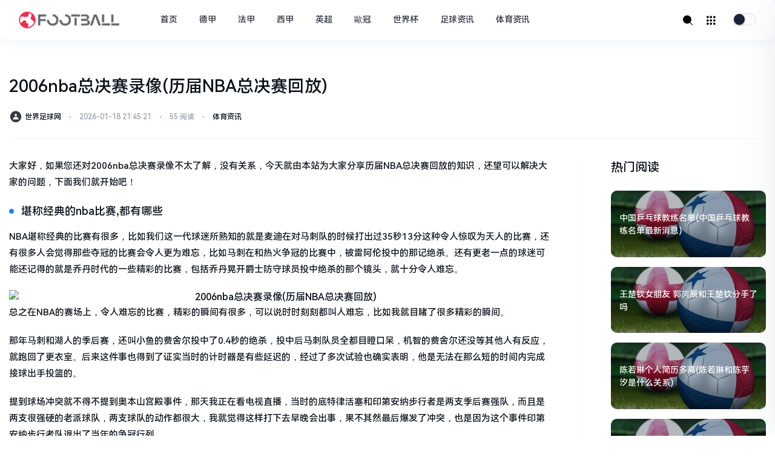

--- FILE ---
content_type: text/html; charset=utf-8
request_url: https://www.any123.com/tiyu/247963.html
body_size: 14545
content:
<!doctype html>
<html lang="zh-CN">
<head>
    <meta charset="UTF-8">
<meta name="viewport" content="width=device-width, initial-scale=1,user-scalable=0" />

<!--seo start-->

<title>2006nba总决赛录像(历届NBA总决赛回放)-世界足球网</title>
<meta name="keywords" content="">
<meta name="description" content="大家好，如果您还对2006nba总决赛录像不太了解，没有关系，今天就由本站为大家分享历届NBA总决赛回放的知识，还望可以解决大家的问题，下面我们就开始吧！堪称经典的nba比赛,都有哪些NBA堪称经典的比赛有很多，比如我们这一代球迷所熟知的就是麦迪在对马刺队的时候打出过35秒13分这种令人惊叹为天人的...">
<!--seo end-->

<meta property="og:type" content="article"/>
<meta property="og:description" content="大家好，如果您还对2006nba总决赛录像不太了解，没有关系，今天就由本站为大家分享历届NBA总决赛回放的知识，还望可以解决大家的问题，下面我们就开始吧！堪称经典的nba比赛,都有哪些NBA堪称经典的比赛有很多，比如我们这一代球迷所熟知的就是麦迪在对马刺队的时候打出过35秒13分这种令人惊叹为天人的..." />

<meta property="og:image" content="https://www.any123.com/zb_users/upload/2023/11/20231102115635169889739588874.jpg" />
<meta property="og:url" content="https://www.any123.com/tiyu/247963.html" />
<meta property="og:release_date" content="2024-08-02T12:20:02" />
<meta property="og:updated_time" content="2026-01-18T21:45:21" />
<meta property="og:article:author" content="世界足球网"/>

<meta name="generator" content="Z-BlogPHP 1.7.4">
<link rel="shortcut icon" href="https://www.any123.com/zb_users/upload/2023/05/20230522171242168474676292407.ico" type="image/x-icon">
<link href="https://www.any123.com/zb_users/theme/yk_news_info/static/css/style.css" rel="stylesheet">
<script src="https://www.any123.com/zb_users/theme/yk_news_info/static/js/jquery.min.js"></script>
<script src="https://www.any123.com/zb_system/script/zblogphp.js"></script>
<script src="https://www.any123.com/zb_users/cache/ly_cache/c_html_js_add.js?t=1748854354"></script>
<script src="https://www.any123.com/zb_users/theme/yk_news_info/static/js/instantpage.js" type="module"></script>

<style>
                    * {
        border-radius: 10px!important;
    }
    </style>
</head>
<body class="home blog ">
<header class="header">
    <nav class="navbar navbar-expand-lg navbar-dark bg-dark header-sticky">
   
    <div class="container">
        <a href="https://www.any123.com/" rel="home" class="navbar-brand">
                        <img src="https://www.any123.com/zb_users/upload/2023/05/20230522171409168474684979340.png" class="logo-light" id="logo-light" alt="世界足球网">
                    </a>
        <div class="d-lg-none">
            <button class="navbar-toggler site-search-toggler px-2 mr-1" type="button">
                <i class="text-xl iconfont icon-sousuo"></i>
            </button>
            <button class="navbar-toggler mobile-menu-toggler px-2" type="button">
                <i class="text-xl iconfont icon-Dial-numbers"></i>
            </button>
        </div>
        <div class="collapse navbar-collapse">
            <ul class="navbar-nav site-menu ml-4 mr-auto">
                <li class="navbar-item menu-item "><a href="https://www.any123.com/" title="">首页</a></li><li class="navbar-item menu-item "><a href="https://www.any123.com/bundesliga/" title="德甲">德甲</a></li><li class="navbar-item menu-item "><a href="https://www.any123.com/ligue/" title="法甲">法甲</a></li><li class="navbar-item menu-item "><a href="https://www.any123.com/la-liga/" title="西甲">西甲</a></li><li class="navbar-item menu-item "><a href="https://www.any123.com/premie/" title="英超">英超</a></li><li class="navbar-item menu-item "><a href="https://www.any123.com/uefa/" title="歐冠">歐冠</a></li><li class="navbar-item menu-item "><a href="https://www.any123.com/world-cup/" title="世界杯">世界杯</a></li><li class="navbar-item menu-item "><a href="https://www.any123.com/ftballnews/" title="足球资讯">足球资讯</a></li><li class="navbar-item menu-item "><a href="https://www.any123.com/tiyu/" title="体育资讯">体育资讯</a></li>            </ul>
            <ul class="navbar-nav order-1 order-lg-2">
                <li class="nav-item">
                    <a class="nav-link site-search-toggler" href="javascript:;"><i class="text-xl iconfont icon-sousuo"></i></a>
                </li>
            </ul>
            <ul class="navbar-nav order-1 order-lg-2">
                <li class="nav-item">
                    <a class="nav-link site-sidebar-coll" href="javascript:;"><i class="text-xl iconfont icon-Dial-numbers"></i></a>
                </li>
            </ul>
                                    <ul class="navbar-nav order-1 order-lg-2" style="margin-left:20px;margin-top:5px;">
                <li class="nav-item">
                    <input class="mui-switch mui-switch-anim" type="checkbox" onclick="javascript:switchNightMode()">
                </li>
            </ul>
                    </div>
    </div>
</nav></header>
<main class="py-4 py-md-5">
    <div class="container pc_l" id="mian_cl">
                <!-- 博客灯箱配置 -->
<script>
    jQuery(document).ready(function () {
        jQuery.viewImage({
            'target' : '.entry-content p img,.lonesome-img a', //需要使用ViewImage的图片
            'exclude': '.exc',    //要排除的图片
            'delay'  : 300                //延迟时间
        });
    });
</script>
<div class="border-bottom border-light pb-3 pb-md-4 pb-lg-4 mb-3 mb-md-4 mb-lg-4">
    <h1 class="h3 mt-2 mb-2 mb-md-3">2006nba总决赛录像(历届NBA总决赛回放)</h1>
    <div class="meta text-muted">
        <div>
            <i class="text-dark text-xl iconfont icon-Contact"></i>
            <span class="d-inline-block text-xs"><a href="https://www.any123.com/author/1/" title="由世界足球网发布" rel="author">世界足球网</a></span>
            <i class="text-xs text-primary px-2">⋅</i>
            <time class="d-inline-block text-xs" datetime="2026-01-18 21:45:21">2026-01-18 21:45:21</time>
            <i class="text-xs text-primary px-2">⋅</i>
            <time class="d-inline-block text-xs">55 阅读</time>
            <i class="text-xs text-primary px-2">⋅</i>
            <span class="d-inline-block text-xs"><a href="https://www.any123.com/tiyu/">体育资讯</a></span>
        </div>
    </div>
</div>
<div class="row pt-lg-2">
    <div class="col-lg-9 pr-lg-5">
        <div class="post-content">
            
            <div class="entry-content nc-light-gallery">
                                <div style="width:100%;max-width:100%;display:block;"><script src="https://www.any123.com/zb_users/plugin/ly_adjs/js/a44966b23eec75ba762402e129db60a5.js?t=1748854340"></script></div><p>大家好，如果您还对2006nba总决赛录像不太了解，没有关系，今天就由本站为大家分享历届NBA总决赛回放的知识，还望可以解决大家的问题，下面我们就开始吧！</p><h3>堪称经典的nba比赛,都有哪些</h3><p>NBA堪称经典的比赛有很多，比如我们这一代球迷所熟知的就是麦迪在对马刺队的时候打出过35秒13分这种令人惊叹为天人的比赛，还有很多人会觉得那些夺冠的比赛会令人更为难忘，比如马刺在和热火争冠的比赛中，被雷阿伦投中的那记绝杀。还有更老一点的球迷可能还记得的就是乔丹时代的一些精彩的比赛，包括乔丹晃开爵士防守球员投中绝杀的那个镜头，就十分令人难忘。</p><div style="text-align:center;"><img style="max-width: 100%;" alt="2006nba总决赛录像(历届NBA总决赛回放)" src="https://img0.baidu.com/it/u=3905746844,3259212741&fm=253&fmt=auto&app=138&f=JPEG?w=500&h=583"></div><div></div><p>总之在NBA的赛场上，令人难忘的比赛，精彩的瞬间有很多，可以说时时刻刻都叫人难忘，比如我就目睹了很多精彩的瞬间。</p><p>那年马刺和湖人的季后赛，还叫小鱼的费舍尔投中了0.4秒的绝杀，投中后马刺队员全都目瞪口呆，机智的费舍尔还没等其他人有反应，就跑回了更衣室。后来这件事也得到了证实当时的计时器是有些延迟的，经过了多次试验也确实表明，他是无法在那么短的时间内完成接球出手投篮的。</p><p>提到球场冲突就不得不提到奥本山宫殿事件，那天我正在看电视直播，当时的底特律活塞和印第安纳步行者是两支季后赛强队，而且是两支很强硬的老派球队，两支球队的动作都很大，我就觉得这样打下去早晚会出事，果不其然最后爆发了冲突，也是因为这个事件印第安纳步行者队退出了当年的争冠行列。</p><p>NBA的精彩瞬间经典比赛实在太多了，作为球迷，这实在是一件非常幸福的事。</p><h3>nba总决赛录像回放(重温巅峰对决)</h3><p>回味经典，重温巅峰对决——NBA总决赛录像回放</p><div style="text-align:center;"><img style="max-width: 100%;" alt="2006nba总决赛录像(历届NBA总决赛回放)" src="https://img1.baidu.com/it/u=3645692341,251452491&fm=253&fmt=auto&app=138&f=JPEG?w=500&h=680"></div><div></div><p>在NBA历史上，总决赛是最高荣誉，也是最激烈的比赛。每年的总决赛都会吸引全球亿万球迷的关注。而现在，我们可以通过NBA总决赛录像回放，再次回味那些经典的巅峰对决。</p><p>操作步骤</p><p>1.找到NBA官方网站</p><p>首先，我们需要找到NBA官方网站，可以通过搜索引擎或直接输入网址进行访问。在网站首页，我们可以看到“视频”、“赛程”等选项。</p><p>2.进入视频页面</p><p>点击“视频”选项，进入视频页面。在页面顶部可以看到“NBA总决赛录像回放”选项，点击即可进入。</p><p>3.选择赛季和比赛</p><p>在NBA总决赛录像回放页面，我们可以看到各个赛季的总决赛比赛列表。选择你想要回味的赛季和比赛，点击进入。</p><p>4.观看录像回放</p><p>在比赛页面，我们可以看到录像回放的视频窗口。点击播放按钮即可开始观看，可以选择全屏模式或调整音量等设置。</p><p>经典巅峰对决</p><p>NBA总决赛历史上有许多经典的巅峰对决，比如1998年的公牛对爵士、2016年的骑士对勇士等。这些比赛不仅展现了球员们的技巧和毅力，也成为了经典的体育历史。</p><p>1998年的公牛对爵士总决赛是NBA历史上最经典的一场比赛之一。迈克尔·乔丹在最后时刻的致胜球，成为了经典的体育瞬间。</p><p>2016年的骑士对勇士总决赛同样也是一场经典的巅峰对决。勇士在系列赛中一度领先3-1，但骑士在最后三场比赛中完成逆转，获得队史首个总冠军。</p><p>结尾</p><p>NBA总决赛录像回放让我们有机会再次回味那些经典的巅峰对决。通过简单的操作步骤，我们可以轻松观看历史上的经典比赛，感受那些令人难忘的体育瞬间。</p><h3>NBA2006年的总决赛</h3><p>2005-2006赛季NBA总决赛在迈阿密热火和达拉斯小牛之间之间，经过6场比赛，迈阿密热火以总比分4-2战胜达拉斯小牛，夺得球队历史上第一个NBA总冠军！</p><p>2005-2006赛季NBA总决赛比分：</p><p>第1场：2006年06月09日小牛 90-80热火（总比分热火 0-1小牛）</p><p>第2场：2006年06月12日小牛 99-85热火（总比分热火 0-2小牛）</p><p>第3场：2006年06月13日热火 98-96小牛（总比分热火 1-2小牛）</p><p>第4场：2006年06月15日热火 98-76小牛（总比分热火 2-2小牛）</p><p>第5场：2006年06月18日热火 101-100小牛（总比分热火 3-2小牛）</p><p>第6场：2006年06月20日热火 95-92小牛（总比分热火 4-2小牛）</p><h3>2006nba总决赛录像(回顾历史经典战役)</h3><p>回顾历史经典战役：2006NBA总决赛录像</p><p>2006年NBA总决赛是一场经典的比赛，当时的两支球队分别是达拉斯小牛和迈阿密热火。这场比赛的录像一直备受球迷们的关注，现在我们可以通过一些操作步骤来回顾这场经典的比赛。</p><p>操作步骤：</p><p>步骤一：选择观看平台</p><p>首先，我们需要选择一个观看平台来观看这场比赛的录像。目前，有很多在线观看平台可以选择，例如优酷、爱奇艺、腾讯视频等。我们可以根据自己的喜好和需求来选择一个适合自己的平台。</p><p>步骤二：搜索2006NBA总决赛录像</p><p>在选择好观看平台之后，我们需要在该平台上搜索2006NBA总决赛的录像。我们可以在搜索框中输入相关的关键词，例如“2006NBA总决赛录像”、“达拉斯小牛vs迈阿密热火录像”等等，然后点击搜索按钮。</p><p>步骤三：选择合适的录像</p><p>搜索结果会显示多个相关的视频，我们需要选择一个合适的录像来观看。在选择录像时，我们可以根据观看时长、清晰度、评论等因素来进行选择。</p><p>步骤四：开始观看</p><p>选择好录像后，我们可以点击播放按钮开始观看。在观看过程中，我们可以使用快进、快退、暂停等功能来调整观看进度和速度，以便更好地回顾这场经典的比赛。</p><p>比赛回顾：</p><p>2006年NBA总决赛是一场非常激烈的比赛，两支球队都展现出了非常出色的表现。最终，迈阿密热火以4比2的总比分击败了达拉斯小牛，成功夺得了NBA总冠军。</p><p>这场比赛的MVP是迈阿密热火的德怀恩·韦德，他在整个系列赛中表现非常出色，场均得到34.7分、7.8个篮板和3.8次助攻。他在第三场比赛中更是独得42分，帮助热火取得了一场非常关键的胜利。</p><p>另外，热火的沙奎尔·奥尼尔和小牛的德克·诺维茨基也都表现出了非常出色的实力。虽然小牛最终输掉了比赛，但他们的表现也是非常值得称赞的。</p><blockquote style='border:1px #d0d4c8 dashed;background-color:#f4f5f6'><p>专题推荐：</p><p><a href="https://www.any123.com/topic/28.html" target="_balnk">欧锦赛2024动态</a></p><p><a href="https://www.any123.com/topic/27.html" target="_balnk">2024年欧洲杯资讯</a></p><p><a href="https://www.any123.com/topic/26.html" target="_balnk">巴西甲级联赛积分榜</a></p><p><a href="https://www.any123.com/topic/25.html" target="_balnk">巴西甲级联赛资讯</a></p><p><a href="https://www.any123.com/topic/24.html" target="_balnk">巴西足球甲级联赛资讯</a></p></blockquote>                            </div>
        </div>

        
        <div class="font-theme text-lg text-muted text-height-xs text-center">
            - THE END -
        </div>
        <div class="post-action text-center my-5">
                        <a href="javascript:;" class="comiis_poster_a btn btn-light btn-xl btn-icon btn-rounded btn-comment mx-2">
                <span class="flex-column text-height-xs">
                    <i class="text-xl iconfont icon-Picture mx-1"></i>
                </span>
            </a>
                                </div>

        
        

        <div class="border-top border-bottom border-light py-3 py-md-4 mt-4 mt-md-5">
            <div class="row">
                <div class="col">
                    <div class="text-left">
                                                <div class="text-muted mb-md-1">
                            <a href="https://www.any123.com/tiyu/247962.html" class="font-theme text-xl">PREV</a>
                        </div>
                        <a href="https://www.any123.com/tiyu/247962.html" class="d-none d-md-block text-sm">
                            <div class="h-1x">于洋羽毛球(于洋年轻时的照片)</div>
                        </a>
                                            </div>
                </div>
                <div class="col">
                                        <div class="text-right">
                        <div class="text-muted mb-md-1">
                            <a href="https://www.any123.com/tiyu/247964.html" class="font-theme text-xl">NEXT</a>
                        </div>
                        <a href="https://www.any123.com/tiyu/247964.html" class="d-none d-md-block text-sm">
                            <div class="h-1x">切尔西宣布签下哈弗茨(哈弗茨外号)</div>
                        </a>
                    </div>
                                    </div>
            </div>
        </div>

                <div class="post-related mt-5 mt-md-5 ">
            <div class="row">
                <div class="col-lg-12 col-xl-12 pr-lg-5">
                    <!--内容-->
                    <div class="h5 mt-md-0 mb-3 mb-lg-4"><span>相关文章</span></div>
                                                            <div class="list list-dots mb-5 row">
                                                <div class="col-6 col-md-3">
                            <div class="list-item list-overlay overlay-bottom block overlay-hover custom-hover">
                                <a href="https://www.any123.com/la-liga/215.html" title="西甲国王杯直播(西甲直播比赛)">
                                    <div class="media media-3x2 rounded">
                                        <div class="media-content scrollLoading animate-style-one" data-url="https://www.any123.com/zb_users/cache/thumbs/f92eb20ab1d220305d2ff55336d7130a-210-160-1.jpg">
                                            <div class="overlay-grad"></div>
                                        </div>
                                    </div>
                                </a>
                                <a href="https://www.any123.com/la-liga/215.html" title="西甲国王杯直播(西甲直播比赛)">
                                    <div class="list-content">
                                        <div class="list-body ">
                                            <div class="list-title h-2x text-xs"> 西甲国王杯直播(西甲直播比赛)</div>
                                        </div>
                                    </div>
                                </a>
                            </div>
                        </div>
                                                <div class="col-6 col-md-3">
                            <div class="list-item list-overlay overlay-bottom block overlay-hover custom-hover">
                                <a href="https://www.any123.com/world-cup/343.html" title="世界杯用几号球，世界杯足球是几号球">
                                    <div class="media media-3x2 rounded">
                                        <div class="media-content scrollLoading animate-style-one" data-url="https://www.any123.com/zb_users/cache/thumbs/fa891750be403073b04cf3591e157f96-210-160-1.jpg">
                                            <div class="overlay-grad"></div>
                                        </div>
                                    </div>
                                </a>
                                <a href="https://www.any123.com/world-cup/343.html" title="世界杯用几号球，世界杯足球是几号球">
                                    <div class="list-content">
                                        <div class="list-body ">
                                            <div class="list-title h-2x text-xs"> 世界杯用几号球，世界杯足球是几号球</div>
                                        </div>
                                    </div>
                                </a>
                            </div>
                        </div>
                                                <div class="col-6 col-md-3">
                            <div class="list-item list-overlay overlay-bottom block overlay-hover custom-hover">
                                <a href="https://www.any123.com/world-cup/651.html" title="黄焖世界杯 看世界杯吃什么">
                                    <div class="media media-3x2 rounded">
                                        <div class="media-content scrollLoading animate-style-one" data-url="https://www.any123.com/zb_users/cache/thumbs/1716edffe81197bba929f8b242539cd3-210-160-1.jpg">
                                            <div class="overlay-grad"></div>
                                        </div>
                                    </div>
                                </a>
                                <a href="https://www.any123.com/world-cup/651.html" title="黄焖世界杯 看世界杯吃什么">
                                    <div class="list-content">
                                        <div class="list-body ">
                                            <div class="list-title h-2x text-xs"> 黄焖世界杯 看世界杯吃什么</div>
                                        </div>
                                    </div>
                                </a>
                            </div>
                        </div>
                                                <div class="col-6 col-md-3">
                            <div class="list-item list-overlay overlay-bottom block overlay-hover custom-hover">
                                <a href="https://www.any123.com/world-cup/845.html" title="不让买世界杯了？世界杯开始前多久停售球队">
                                    <div class="media media-3x2 rounded">
                                        <div class="media-content scrollLoading animate-style-one" data-url="https://www.any123.com/zb_users/cache/thumbs/4433a0ab0e136aea88ee91f104a10aa8-210-160-1.jpg">
                                            <div class="overlay-grad"></div>
                                        </div>
                                    </div>
                                </a>
                                <a href="https://www.any123.com/world-cup/845.html" title="不让买世界杯了？世界杯开始前多久停售球队">
                                    <div class="list-content">
                                        <div class="list-body ">
                                            <div class="list-title h-2x text-xs"> 不让买世界杯了？世界杯开始前多久停售球队</div>
                                        </div>
                                    </div>
                                </a>
                            </div>
                        </div>
                                                <div class="col-6 col-md-3">
                            <div class="list-item list-overlay overlay-bottom block overlay-hover custom-hover">
                                <a href="https://www.any123.com/world-cup/1279.html" title="世界杯十四？第十四届世界杯决赛比分是">
                                    <div class="media media-3x2 rounded">
                                        <div class="media-content scrollLoading animate-style-one" data-url="https://www.any123.com/zb_users/cache/thumbs/f3c848cb21908a1b7ca035fd8a8b09c4-210-160-1.jpg">
                                            <div class="overlay-grad"></div>
                                        </div>
                                    </div>
                                </a>
                                <a href="https://www.any123.com/world-cup/1279.html" title="世界杯十四？第十四届世界杯决赛比分是">
                                    <div class="list-content">
                                        <div class="list-body ">
                                            <div class="list-title h-2x text-xs"> 世界杯十四？第十四届世界杯决赛比分是</div>
                                        </div>
                                    </div>
                                </a>
                            </div>
                        </div>
                                                <div class="col-6 col-md-3">
                            <div class="list-item list-overlay overlay-bottom block overlay-hover custom-hover">
                                <a href="https://www.any123.com/world-cup/1483.html" title="世界杯回放高清女头，世界杯没有回放吗">
                                    <div class="media media-3x2 rounded">
                                        <div class="media-content scrollLoading animate-style-one" data-url="https://www.any123.com/zb_users/cache/thumbs/57300f5bc26d7d7bc2ab51fbd9c6f167-210-160-1.jpg">
                                            <div class="overlay-grad"></div>
                                        </div>
                                    </div>
                                </a>
                                <a href="https://www.any123.com/world-cup/1483.html" title="世界杯回放高清女头，世界杯没有回放吗">
                                    <div class="list-content">
                                        <div class="list-body ">
                                            <div class="list-title h-2x text-xs"> 世界杯回放高清女头，世界杯没有回放吗</div>
                                        </div>
                                    </div>
                                </a>
                            </div>
                        </div>
                                                <div class="col-6 col-md-3">
                            <div class="list-item list-overlay overlay-bottom block overlay-hover custom-hover">
                                <a href="https://www.any123.com/world-cup/1591.html" title="世界杯最强女足队员是？2019女足世界杯冠军得主是谁">
                                    <div class="media media-3x2 rounded">
                                        <div class="media-content scrollLoading animate-style-one" data-url="https://www.any123.com/zb_users/cache/thumbs/831267a9a9fb6e417b1eb0adb10e5509-210-160-1.jpg">
                                            <div class="overlay-grad"></div>
                                        </div>
                                    </div>
                                </a>
                                <a href="https://www.any123.com/world-cup/1591.html" title="世界杯最强女足队员是？2019女足世界杯冠军得主是谁">
                                    <div class="list-content">
                                        <div class="list-body ">
                                            <div class="list-title h-2x text-xs"> 世界杯最强女足队员是？2019女足世界杯冠军得主是谁</div>
                                        </div>
                                    </div>
                                </a>
                            </div>
                        </div>
                                                <div class="col-6 col-md-3">
                            <div class="list-item list-overlay overlay-bottom block overlay-hover custom-hover">
                                <a href="https://www.any123.com/world-cup/1603.html" title="世界杯输死了(世界杯比赛输一把会怎么样)">
                                    <div class="media media-3x2 rounded">
                                        <div class="media-content scrollLoading animate-style-one" data-url="https://www.any123.com/zb_users/cache/thumbs/08385b5fd97b31566e4374cdc933a687-210-160-1.jpg">
                                            <div class="overlay-grad"></div>
                                        </div>
                                    </div>
                                </a>
                                <a href="https://www.any123.com/world-cup/1603.html" title="世界杯输死了(世界杯比赛输一把会怎么样)">
                                    <div class="list-content">
                                        <div class="list-body ">
                                            <div class="list-title h-2x text-xs"> 世界杯输死了(世界杯比赛输一把会怎么样)</div>
                                        </div>
                                    </div>
                                </a>
                            </div>
                        </div>
                                            </div>
                                    </div>
            </div>
        </div>
        
                <div id="comments" class="comments card">
    <div class="h5 mt-md-0 mb-3 mb-lg-4">
        <span>评论
            <small>
                        （暂无评论，<span style="color:#E1171B">55</span>人围观）
                        </small>
        </span>
    </div>
    <div>
        <div class="comment-post-body"></div>
<div id="divCommentPost" class="respond">
    <div class="cancel-comment-reply">
        <a id="cancel-reply" href="#divCommentPost" rel="nofollow" style="display:none">取消回复</a>
    </div>

    <form id="new_comment_form" method="post" action="https://www.any123.com/zb_system/cmd.php?act=cmt&amp;postid=247963&amp;key=0713fa568bd28fcc3bdea662028093c6">
        <input type="hidden" name="inpId" id="inpId" value="247963"/>
        <input type="hidden" name="inpRevID" id="inpRevID" value="0"/>
        <div class="d-flex flex-fill">
            <div class="flex-fill">
                <div class="new_comment">
                    <textarea name="txaArticle" rows="3" id="txaArticle" class="textarea_box form-control OwO-textarea" style="height: 62px;background-color: #f2f5f9" placeholder="我要爆料..."></textarea>
                </div>
                <div class="comment_triggered" style="display: block;">
                    <div class="input_body">
                        <ul class="ident">
                                                        <li>
                                <input type="text" name="inpName" id="inpName" placeholder="昵称*" value="">
                            </li>
                            <li>
                                <input type="text" name="inpEmail" id="inpEmail" placeholder="邮箱" value="">
                            </li>
                            <li>
                                <input type="text" name="inpHomePage" id="inpHomePage" placeholder="个人网站" value="">
                            </li>
                                                    </ul>
                        <button class="comment_submit_button c_button btn btn-dark btn-w-lg" onclick="return zbp.comment.post()">发布</button>
                    </div>
                </div>
            </div>
        </div>
    </form>
</div>        <label id="AjaxCommentBegin"></label>
        <div class="comment-list">
                        </div>
        <label id="AjaxCommentEnd"></label>
    </div>
</div>
            </div>

    <script src="https://www.any123.com/zb_users/theme/yk_news_info/static/js/html2canvas.min.js"></script>
    <script src="https://www.any123.com/zb_users/theme/yk_news_info/static/js/common.js"></script>

    <script>
        var poster_open = 'on';
        var txt1 = '长按识别二维码查看';
        var txt2 = "世界足球网";
        var comiis_poster_start_wlat = 0;
        var comiis_rlmenu =  1;
        var comiis_nvscroll =  0;
        var comiis_poster_time_baxt;
        $(document).ready(function(){
            $(document).on('click', '.comiis_poster_a', function(e) {
                show_comiis_poster_ykzn();
            });
        });
        function comiis_poster_rrwz(){
            setTimeout(function(){
                html2canvas(document.querySelector(".comiis_poster_box_img"), {scale:2,useCORS:true}).then(canvas => {
                    var img = canvas.toDataURL("image/jpeg", .9);
                    document.getElementById('comiis_poster_images').src = img;
                    $('.comiis_poster_load').hide();
                    $('.comiis_poster_imgshow').show();
                });
            }, 100);
        }
        function show_comiis_poster_ykzn() {
            if (comiis_poster_start_wlat == 0) {
                comiis_poster_start_wlat = 1;
                popup.open('<img src="https://www.any123.com/zb_users/theme/yk_news_info/plugin/img/imageloading.gif" class="comiis_loading">');
                var url = window.location.href.split('#')[0];
                url = encodeURIComponent(url);
                var html = '<div id="comiis_poster_box" class="comiis_poster_nchxd">\n' +
                    '<div class="comiis_poster_box">\n' +
                    '<div class="comiis_poster_okimg">\n' +
                    '<div style="padding:150px 0;" class="comiis_poster_load">\n' +
                    '<div class="loading_color">\n' +
                    '  <span class="loading_color1"></span>\n' +
                    '  <span class="loading_color2"></span>\n' +
                    '  <span class="loading_color3"></span>\n' +
                    '  <span class="loading_color4"></span>\n' +
                    '  <span class="loading_color5"></span>\n' +
                    '  <span class="loading_color6"></span>\n' +
                    '  <span class="loading_color7"></span>\n' +
                    '</div>\n' +
                    '<div class="comiis_poster_oktit">正在生成海报, 请稍候</div>\n' +
                    '</div>\n' +
                    '<div class="comiis_poster_imgshow" style="display:none">\n' +
                    '<img src="" class="vm" id="comiis_poster_images">\n' +
                    '<div class="comiis_poster_oktit">↑长按上图保存图片分享</div>\n' +
                    '</div>\n' +
                    '</div>\n' +
                    '<div class="comiis_poster_okclose"><a href="javascript:;" class="comiis_poster_closekey"><img src="https://www.any123.com/zb_users/theme/yk_news_info/plugin/img/poster_okclose.png" class="vm"></a></div>\n' +
                    '</div>\n' +
                    '<div class="comiis_poster_box_img">\n' +
                    '<div class="comiis_poster_img"><div class="img_time">02<span>2024/08</span></div><img src="https://www.any123.com/zb_users/upload/2023/11/20231102115635169889739588874.jpg" class="vm" id="comiis_poster_image"></div>\n' +
                '<div class="comiis_poster_tita">2006nba总决赛录像(历届NBA总决赛回放)</div>\n' +
                '<div class="comiis_poster_txta">大家好，如果您还对2006nba总决赛录像不太了解，没有关系，今天就由本站为大家分享历届N...</div><div class="comiis_poster_x guig"></div >\n' +
            '<div class="comiis_poster_foot">\n' +
            '<img src="https://www.any123.com/zb_users/theme/yk_news_info/plugin/api.php?url=' + url + '" class="kmewm fqpl vm">\n' +
            '<img src="https://www.any123.com/zb_users/theme/yk_news_info/plugin/img/poster_zw.png" class="kmzw vm"><span class="kmzwtip">' + txt1 + '<br>' + txt2 + '</span>\n' +
            '</div>\n' +
            '</div>\n' +
            '</div>';
            if (html.indexOf("comiis_poster") >= 0) {
                comiis_poster_time_baxt = setTimeout(function () {
                    comiis_poster_rrwz();
                }, 5000);
                $('body').append(html);
                $('#comiis_poster_image').on('load', function () {
                    clearTimeout(comiis_poster_time_baxt);
                    comiis_poster_rrwz();
                });
                popup.close();
                setTimeout(function () {
                    $('.comiis_poster_box').addClass("comiis_poster_box_show");
                    $('.comiis_poster_closekey').off().on('click', function (e) {
                        $('.comiis_poster_box').removeClass("comiis_poster_box_show").on('webkitTransitionEnd transitionend', function () {
                            $('#comiis_poster_box').remove();
                            comiis_poster_start_wlat = 0;
                        });
                        return false;
                    });
                }, 60);
            }
        }
        }

        var new_comiis_user_share, is_comiis_user_share = 0;
        var as = navigator.appVersion.toLowerCase(), isqws = 0;
        if (as.match(/MicroMessenger/i) == "micromessenger" || as.match(/qq\//i) == "qq/") {
            isqws = 1;
        }
        if(isqws == 1){
            if(typeof comiis_user_share === 'function'){
                new_comiis_user_share = comiis_user_share;
                is_comiis_user_share = 1;
            }
            var comiis_user_share = function(){
                if(is_comiis_user_share == 1){
                    isusershare = 0;
                    new_comiis_user_share();
                    if(isusershare == 1){
                        return false;
                    }
                }
                isusershare = 1;
                show_comiis_poster_ykzn();
                return false;
            }
        }
    </script>

    <div class="col-lg-3 col-xl-3 sidebar-right border-left border-light d-none d-xl-block pl-lg-5">
        
<div id="yk_news_info_hot_read">
            <div id="recommended_posts-2" class="widget mb-5 Recommended_Posts">
        <div class="h5 mt-md-0 mb-3 mb-lg-4"><span class="pane-header">热门阅读</span></div>
        <div class="list">
                <div class="list-item list-overlay overlay-hover">
            <div class="media media-21x9 rounded">
                <a href="https://www.any123.com/tiyu/276827.html" class="media-content" style="background-image:url(https://www.any123.com/zb_users/upload/2023/11/20231102115635169889739588874.jpg)">
                    <div class="overlay"></div>
                </a>
            </div>
            <div class="list-content">
                <div class="list-body ">
                    <a href="https://www.any123.com/tiyu/276827.html" class="list-title text-sm">
                        <div class="h-2x">中国乒乓球教练名单(中国乒乓球教练名单最新消息)</div>
                    </a>
                </div>
            </div>
        </div>
                <div class="list-item list-overlay overlay-hover">
            <div class="media media-21x9 rounded">
                <a href="https://www.any123.com/tiyu/38775.html" class="media-content" style="background-image:url(https://www.any123.com/zb_users/upload/2023/11/20231102115635169889739588874.jpg)">
                    <div class="overlay"></div>
                </a>
            </div>
            <div class="list-content">
                <div class="list-body ">
                    <a href="https://www.any123.com/tiyu/38775.html" class="list-title text-sm">
                        <div class="h-2x">王楚钦女朋友 郭芮辰和王楚钦分手了吗</div>
                    </a>
                </div>
            </div>
        </div>
                <div class="list-item list-overlay overlay-hover">
            <div class="media media-21x9 rounded">
                <a href="https://www.any123.com/tiyu/262711.html" class="media-content" style="background-image:url(https://www.any123.com/zb_users/upload/2023/11/20231102115635169889739588874.jpg)">
                    <div class="overlay"></div>
                </a>
            </div>
            <div class="list-content">
                <div class="list-body ">
                    <a href="https://www.any123.com/tiyu/262711.html" class="list-title text-sm">
                        <div class="h-2x">陈若琳个人简历多高(陈若琳和陈芋汐是什么关系)</div>
                    </a>
                </div>
            </div>
        </div>
                <div class="list-item list-overlay overlay-hover">
            <div class="media media-21x9 rounded">
                <a href="https://www.any123.com/tiyu/262175.html" class="media-content" style="background-image:url(https://www.any123.com/zb_users/upload/2023/11/20231102115635169889739588874.jpg)">
                    <div class="overlay"></div>
                </a>
            </div>
            <div class="list-content">
                <div class="list-body ">
                    <a href="https://www.any123.com/tiyu/262175.html" class="list-title text-sm">
                        <div class="h-2x">陈芋汐是陈若琳的侄女吗？陈芋汐和陈若琳的关系怎么样</div>
                    </a>
                </div>
            </div>
        </div>
                <div class="list-item list-overlay overlay-hover">
            <div class="media media-21x9 rounded">
                <a href="https://www.any123.com/tiyu/101440.html" class="media-content" style="background-image:url(https://www.any123.com/zb_users/upload/2023/11/20231102115635169889739588874.jpg)">
                    <div class="overlay"></div>
                </a>
            </div>
            <div class="list-content">
                <div class="list-body ">
                    <a href="https://www.any123.com/tiyu/101440.html" class="list-title text-sm">
                        <div class="h-2x">王丽萍教练处理 王丽萍夺冠通知教练后他们的反应</div>
                    </a>
                </div>
            </div>
        </div>
                <div class="list-item list-overlay overlay-hover">
            <div class="media media-21x9 rounded">
                <a href="https://www.any123.com/tiyu/336517.html" class="media-content" style="background-image:url(https://www.any123.com/zb_users/upload/2023/11/20231102115635169889739588874.jpg)">
                    <div class="overlay"></div>
                </a>
            </div>
            <div class="list-content">
                <div class="list-body ">
                    <a href="https://www.any123.com/tiyu/336517.html" class="list-title text-sm">
                        <div class="h-2x">王楚钦和郭芮辰的甜蜜瞬间(王楚钦三次关注前女友)</div>
                    </a>
                </div>
            </div>
        </div>
            </div>
</div>        </div>


<div id="yk_news_info_you_like">
            <div id="recommended_posts-2" class="d-lg-block d-none widget mb-5 Recommended_Posts">

    <div class="h5 mt-md-0 mb-3 mb-lg-4">
        <span class="pane-header">猜你喜歡            <button type="button" id="yk_btn_time" class="right" aria-label="换一换热榜"><img class="boxtime rotate" src="[data-uri]"><span>换一换</span></button>
        </span>
    </div>
    <div class="list-time" id="yk_like_item">
                <div class="list-time-item">
            <div class="list-time-dot me-2"></div>
            <div class="list-time-inner mb-3">
                <div class="text-sm"> <a href="https://www.any123.com/world-cup/728.html" title="18世界杯四强(18年世界杯四强球队有哪些)">18世界杯四强(18年世界杯四强球队有哪些)</a></div>
                <div class="text-xs text-muted mt-1"> 2023-10-09</div>
            </div>
        </div>
                <div class="list-time-item">
            <div class="list-time-dot me-2"></div>
            <div class="list-time-inner mb-3">
                <div class="text-sm"> <a href="https://www.any123.com/world-cup/827.html" title="2010世界杯马拉多纳，2010马拉多纳阿根廷德国梅西进几球">2010世界杯马拉多纳，2010马拉多纳阿根廷德国梅西进几球</a></div>
                <div class="text-xs text-muted mt-1"> 2023-10-09</div>
            </div>
        </div>
                <div class="list-time-item">
            <div class="list-time-dot me-2"></div>
            <div class="list-time-inner mb-3">
                <div class="text-sm"> <a href="https://www.any123.com/world-cup/1485.html" title="世界杯足球软件有哪些(猜球世界杯用什么软件)">世界杯足球软件有哪些(猜球世界杯用什么软件)</a></div>
                <div class="text-xs text-muted mt-1"> 2023-10-09</div>
            </div>
        </div>
                <div class="list-time-item">
            <div class="list-time-dot me-2"></div>
            <div class="list-time-inner mb-3">
                <div class="text-sm"> <a href="https://www.any123.com/world-cup/1852.html" title="世界杯的名？世界杯奖杯名字是什么">世界杯的名？世界杯奖杯名字是什么</a></div>
                <div class="text-xs text-muted mt-1"> 2023-10-09</div>
            </div>
        </div>
                <div class="list-time-item">
            <div class="list-time-dot me-2"></div>
            <div class="list-time-inner mb-3">
                <div class="text-sm"> <a href="https://www.any123.com/world-cup/1969.html" title="韩国男单世界杯决赛名单(韩国拿过几次世界杯冠军)">韩国男单世界杯决赛名单(韩国拿过几次世界杯冠军)</a></div>
                <div class="text-xs text-muted mt-1"> 2023-10-09</div>
            </div>
        </div>
                <div class="list-time-item">
            <div class="list-time-dot me-2"></div>
            <div class="list-time-inner mb-3">
                <div class="text-sm"> <a href="https://www.any123.com/world-cup/2029.html" title="西班牙世界杯有几个冠军 西班牙获得过几次世界杯冠军">西班牙世界杯有几个冠军 西班牙获得过几次世界杯冠军</a></div>
                <div class="text-xs text-muted mt-1"> 2023-10-09</div>
            </div>
        </div>
            </div>
</div>
<script>
    $('#yk_btn_time').click(function () {
        $.post('https://www.any123.com/zb_users/theme/yk_news_info/cmd.php?act=you_like&limit=6', function (res) {
            $('#yk_like_item').html(res);
        });
    })
</script>
<style>
    .right:hover img{
        -webkit-transform: rotate(360deg) scale(1.1);
        transform: rotate(360deg) scale(1.1);
        -webkit-transition: -webkit-transform .6s;
        transition: -webkit-transform .6s;
        transition: transform .6s;
        transition: transform .6s, -webkit-transform .6s
    }
</style>        </div>


    </div>
</div>            </div>
</main>
<footer id="footer">
    <div class="container">
        <span class="fr">
                        <img class="footer_beian" src="https://www.any123.com/zb_users/theme/yk_news_info/static/image/icp.png" alt="icp" width="13"><a href="https://beian.miit.gov.cn/#/Integrated/index" rel="nofollow" target="_blank">粤ICP备2021116614号-7</a>
                                </span>
        <span class="fl">世界足球网 广州铭诺网络科技有限公司 版权所有</span>
    </div>
    </footer>
<script src="https://www.any123.com/zb_users/plugin/ly_adjs/js/b785c0db6b07e9b4831faa32de2c7d88.js?t=1748854340"></script>
<div class="hide_body"></div>
<div class="show_body">
    <a class="show_body_c" href="javascript:void(0)" onclick="yk_reward()" title="关闭"><img src="https://www.any123.com/zb_users/theme/yk_news_info/static/image/close.png" alt="取消" /></a>
    <div class="reward_img">
            </div>
    <div class="reward_bg">
        <div class="pay_box choice" data-id="">
            <span class="qr_code"><img src="https://www.any123.com/zb_users/theme/yk_news_info/static/image/wechat.svg" alt="微信二维码"/></span>
        </div>
        <div class="pay_box" data-id="">
            <span class="qr_code"><img src="https://www.any123.com/zb_users/theme/yk_news_info/static/image/alipay.svg" alt="支付宝二维码"/></span>
        </div>
    </div>
</div>

<div class="mobile-sidebar">
    <div class="mobile-overlay"></div>
    <div class="mobile-menu">
        <ul>
            <li class="navbar-item menu-item "><a href="https://www.any123.com/" title="">首页</a></li><li class="navbar-item menu-item "><a href="https://www.any123.com/bundesliga/" title="德甲">德甲</a></li><li class="navbar-item menu-item "><a href="https://www.any123.com/ligue/" title="法甲">法甲</a></li><li class="navbar-item menu-item "><a href="https://www.any123.com/la-liga/" title="西甲">西甲</a></li><li class="navbar-item menu-item "><a href="https://www.any123.com/premie/" title="英超">英超</a></li><li class="navbar-item menu-item "><a href="https://www.any123.com/uefa/" title="歐冠">歐冠</a></li><li class="navbar-item menu-item "><a href="https://www.any123.com/world-cup/" title="世界杯">世界杯</a></li><li class="navbar-item menu-item "><a href="https://www.any123.com/ftballnews/" title="足球资讯">足球资讯</a></li><li class="navbar-item menu-item "><a href="https://www.any123.com/tiyu/" title="体育资讯">体育资讯</a></li>        </ul>
    </div>
</div>
<div id="widget-to-top">
    <ul>
        <li class="my-2"><a class="btn btn-light btn-icon btn-totop" href="javascript:"><span><i class="text-md iconfont icon-Control"></i></span></a></li>
    </ul>
</div>

<template id="site-search-template">
    <div class="w-64 mx-auto my-4">
        <svg t="1571940901442" class="icon" viewbox="0 0 1024 1024" version="1.1" xmlns="http://www.w3.org/2000/svg" p-id="1220" data-spm-anchor-id="a313x.7781069.0.i9" width="64" height="64">
            <path d="M345.6 445.525333h-68.266667a12.8 12.8 0 0 1 0-25.6h68.266667a12.8 12.8 0 0 1 0 25.6zM465.066667 321.792h-68.266667a12.8 12.8 0 0 1 0-25.6h68.266667a12.8 12.8 0 0 1 0 25.6z m-119.466667 0h-68.266667a12.8 12.8 0 0 1 0-25.6h68.266667a12.8 12.8 0 0 1 0 25.6z" fill="#1089FF" p-id="1221" data-spm-anchor-id="a313x.7781069.0.i10"></path>
            <path d="M339.2 806.741333h-145.066667a68.266667 68.266667 0 0 1-68.266666-68.266666v-546.133334a68.266667 68.266667 0 0 1 68.266666-68.266666h576a68.266667 68.266667 0 0 1 68.266667 68.266666v161.450667a68.266667 68.266667 0 0 1-68.266667-68.266667V192.341333h-576v546.133334h76.8a68.266667 68.266667 0 0 1 68.266667 68.266666z" fill="#23374d" p-id="1222" data-spm-anchor-id="a313x.7781069.0.i11" class="selected"></path>
            <path d="M864 899.925333a34.133333 34.133333 0 0 1-24.149333-9.984L750.933333 801.365333a34.133333 34.133333 0 0 1 48.298667-48.298666l88.576 88.576a34.133333 34.133333 0 0 1-24.149333 58.282666z" fill="#23374d" p-id="1223" data-spm-anchor-id="a313x.7781069.0.i7" class="selected"></path>
            <path d="M626.602667 872.874667A244.565333 244.565333 0 1 1 799.573333 455.424a244.48 244.48 0 0 1-172.970666 417.450667z m0-420.778667A176.298667 176.298667 0 1 0 750.933333 503.466667a175.872 175.872 0 0 0-124.330666-51.2z" fill="#1089FF" p-id="1224" data-spm-anchor-id="a313x.7781069.0.i8"></path>
        </svg>
    </div>
    <form class="text-center px-md-5 pb-md-5" method="post" action="https://www.any123.com/zb_system/cmd.php?act=search&csrfToken=e3be7b082fc1349134004c47691866d9">
        <div class="form-group mb-md-4">
            <input type="text" class="form-control form-control-lg" name="q" placeholder="请输入搜索关键词并按回车键…">
        </div>
        <button type="submit" class="btn btn-primary btn-block">搜索</button>
    </form>
</template>
<script src="https://www.any123.com/zb_users/theme/yk_news_info/static/js/theme.js"></script>
<script src="https://www.any123.com/zb_users/theme/yk_news_info/static/js/customer.js"></script>
<!--边栏-->
<div class="xsidebar-collapse">
    <div class="xsidebar-right p-4 p-md-5">
        <div class="text-the"> <a href="javascript:" class="action-close mb-4">
                <span class="svg-white-close"></span></a>
        </div>
                <div class="text-end">
            <input class="mui-switch mui-switch-anim" type="checkbox" onclick="javascript:switchNightMode()">
        </div>
        
        <div class="widget widget_ajax_search mb-5">
            <div class="h6 mb-2 mb-md-3"> <span class="text-bottom-line">搜索</span></div>
            <div class="widget-content">
                <div class="search-input">
                    <form class="search-form" method="post" action="https://www.any123.com/zb_system/cmd.php?act=search&csrfToken=e3be7b082fc1349134004c47691866d9">
                        <input type="text" placeholder="请输入搜索关键词" class="form-control" name="q" required="">
                    </form>
                </div>
            </div>
        </div>
        <div id="recent-posts-2" class="widget widget_recent_entries mb-5">
            <div class="h6 mb-2 mb-md-3"><span class="text-bottom-line">最新推荐</span></div>
            <ul class="list-dots">
                                                <li class="h-1x"> <a class="list-title text-sm " href="https://www.any123.com/uefa/7.html">瓜帅零换人解释过于苍白？数据昭示曼城表现真相</a></li>
                                <li class="h-1x"> <a class="list-title text-sm " href="https://www.any123.com/uefa/6.html">谁来都带不动大巴黎？ 7年里有5次止步欧冠16强</a></li>
                                <li class="h-1x"> <a class="list-title text-sm " href="https://www.any123.com/uefa/5.html">曝梅西与巴黎达成初步协议 续约首选仍是大巴黎</a></li>
                                <li class="h-1x"> <a class="list-title text-sm " href="https://www.any123.com/uefa/4.html">梅西：客场踢拜仁不容易 但我们有能力完成逆转</a></li>
                                <li class="h-1x"> <a class="list-title text-sm " href="https://www.any123.com/uefa/3.html">欧冠-劳塔罗破门 国米总比分3-0AC米兰进决赛</a></li>
                            </ul>
        </div>

        <div id="tag_cloud-3" class="widget widget_tag_cloud mb-5">
            <div class="h6 mb-2 mb-md-3"><span class="text-bottom-line">推荐标签</span></div>
            <div class="tagcloud">
                                                <a href="https://www.any123.com/list/71/" class="tag-cloud-link tag-link-5 tag-link-position-1">世界杯</a>
                                <a href="https://www.any123.com/list/15/" class="tag-cloud-link tag-link-5 tag-link-position-1">足球</a>
                                <a href="https://www.any123.com/list/2/" class="tag-cloud-link tag-link-5 tag-link-position-1">国际足球</a>
                                <a href="https://www.any123.com/list/78/" class="tag-cloud-link tag-link-5 tag-link-position-1">欧冠</a>
                                <a href="https://www.any123.com/list/18/" class="tag-cloud-link tag-link-5 tag-link-position-1">西甲</a>
                                <a href="https://www.any123.com/list/5/" class="tag-cloud-link tag-link-5 tag-link-position-1">英超</a>
                                <a href="https://www.any123.com/list/222/" class="tag-cloud-link tag-link-5 tag-link-position-1">欧洲杯德国</a>
                                <a href="https://www.any123.com/list/154/" class="tag-cloud-link tag-link-5 tag-link-position-1">1998年法国世界杯</a>
                                <a href="https://www.any123.com/list/80/" class="tag-cloud-link tag-link-5 tag-link-position-1">2018年俄罗斯世界杯</a>
                                <a href="https://www.any123.com/list/66/" class="tag-cloud-link tag-link-5 tag-link-position-1">意甲</a>
                                <a href="https://www.any123.com/list/3/" class="tag-cloud-link tag-link-5 tag-link-position-1">德甲</a>
                                <a href="https://www.any123.com/list/457/" class="tag-cloud-link tag-link-5 tag-link-position-1">西班牙欧洲杯</a>
                                <a href="https://www.any123.com/list/496/" class="tag-cloud-link tag-link-5 tag-link-position-1">nba</a>
                                <a href="https://www.any123.com/list/116/" class="tag-cloud-link tag-link-5 tag-link-position-1">皇马</a>
                                <a href="https://www.any123.com/list/24/" class="tag-cloud-link tag-link-5 tag-link-position-1">篮球</a>
                            </div>
        </div>

            </div>
</div>

<div id="ly_cache" data-id="247963" data-end="1768830321"></div></body>
</html><!--153.15 ms , 52 queries , 6470kb memory , 0 error--><!--ly_cache 2026-01-18 21:45:21-->

--- FILE ---
content_type: text/html; charset=utf-8
request_url: https://www.any123.com/tiyu/247963.html
body_size: 14644
content:
<!doctype html>
<html lang="zh-CN">
<head>
    <meta charset="UTF-8">
<meta name="viewport" content="width=device-width, initial-scale=1,user-scalable=0" />

<!--seo start-->

<title>2006nba总决赛录像(历届NBA总决赛回放)-世界足球网</title>
<meta name="keywords" content="">
<meta name="description" content="大家好，如果您还对2006nba总决赛录像不太了解，没有关系，今天就由本站为大家分享历届NBA总决赛回放的知识，还望可以解决大家的问题，下面我们就开始吧！堪称经典的nba比赛,都有哪些NBA堪称经典的比赛有很多，比如我们这一代球迷所熟知的就是麦迪在对马刺队的时候打出过35秒13分这种令人惊叹为天人的...">
<!--seo end-->

<meta property="og:type" content="article"/>
<meta property="og:description" content="大家好，如果您还对2006nba总决赛录像不太了解，没有关系，今天就由本站为大家分享历届NBA总决赛回放的知识，还望可以解决大家的问题，下面我们就开始吧！堪称经典的nba比赛,都有哪些NBA堪称经典的比赛有很多，比如我们这一代球迷所熟知的就是麦迪在对马刺队的时候打出过35秒13分这种令人惊叹为天人的..." />

<meta property="og:image" content="https://www.any123.com/zb_users/upload/2023/11/20231102115635169889739588874.jpg" />
<meta property="og:url" content="https://www.any123.com/tiyu/247963.html" />
<meta property="og:release_date" content="2024-08-02T12:20:02" />
<meta property="og:updated_time" content="2026-01-18T21:45:21" />
<meta property="og:article:author" content="世界足球网"/>

<meta name="generator" content="Z-BlogPHP 1.7.4">
<link rel="shortcut icon" href="https://www.any123.com/zb_users/upload/2023/05/20230522171242168474676292407.ico" type="image/x-icon">
<link href="https://www.any123.com/zb_users/theme/yk_news_info/static/css/style.css" rel="stylesheet">
<script src="https://www.any123.com/zb_users/theme/yk_news_info/static/js/jquery.min.js"></script>
<script src="https://www.any123.com/zb_system/script/zblogphp.js"></script>
<script src="https://www.any123.com/zb_users/cache/ly_cache/c_html_js_add.js?t=1748854354"></script>
<script src="https://www.any123.com/zb_users/theme/yk_news_info/static/js/instantpage.js" type="module"></script>

<style>
                    * {
        border-radius: 10px!important;
    }
    </style>
</head>
<body class="home blog ">
<header class="header">
    <nav class="navbar navbar-expand-lg navbar-dark bg-dark header-sticky">
   
    <div class="container">
        <a href="https://www.any123.com/" rel="home" class="navbar-brand">
                        <img src="https://www.any123.com/zb_users/upload/2023/05/20230522171409168474684979340.png" class="logo-light" id="logo-light" alt="世界足球网">
                    </a>
        <div class="d-lg-none">
            <button class="navbar-toggler site-search-toggler px-2 mr-1" type="button">
                <i class="text-xl iconfont icon-sousuo"></i>
            </button>
            <button class="navbar-toggler mobile-menu-toggler px-2" type="button">
                <i class="text-xl iconfont icon-Dial-numbers"></i>
            </button>
        </div>
        <div class="collapse navbar-collapse">
            <ul class="navbar-nav site-menu ml-4 mr-auto">
                <li class="navbar-item menu-item "><a href="https://www.any123.com/" title="">首页</a></li><li class="navbar-item menu-item "><a href="https://www.any123.com/bundesliga/" title="德甲">德甲</a></li><li class="navbar-item menu-item "><a href="https://www.any123.com/ligue/" title="法甲">法甲</a></li><li class="navbar-item menu-item "><a href="https://www.any123.com/la-liga/" title="西甲">西甲</a></li><li class="navbar-item menu-item "><a href="https://www.any123.com/premie/" title="英超">英超</a></li><li class="navbar-item menu-item "><a href="https://www.any123.com/uefa/" title="歐冠">歐冠</a></li><li class="navbar-item menu-item "><a href="https://www.any123.com/world-cup/" title="世界杯">世界杯</a></li><li class="navbar-item menu-item "><a href="https://www.any123.com/ftballnews/" title="足球资讯">足球资讯</a></li><li class="navbar-item menu-item "><a href="https://www.any123.com/tiyu/" title="体育资讯">体育资讯</a></li>            </ul>
            <ul class="navbar-nav order-1 order-lg-2">
                <li class="nav-item">
                    <a class="nav-link site-search-toggler" href="javascript:;"><i class="text-xl iconfont icon-sousuo"></i></a>
                </li>
            </ul>
            <ul class="navbar-nav order-1 order-lg-2">
                <li class="nav-item">
                    <a class="nav-link site-sidebar-coll" href="javascript:;"><i class="text-xl iconfont icon-Dial-numbers"></i></a>
                </li>
            </ul>
                                    <ul class="navbar-nav order-1 order-lg-2" style="margin-left:20px;margin-top:5px;">
                <li class="nav-item">
                    <input class="mui-switch mui-switch-anim" type="checkbox" onclick="javascript:switchNightMode()">
                </li>
            </ul>
                    </div>
    </div>
</nav></header>
<main class="py-4 py-md-5">
    <div class="container pc_l" id="mian_cl">
                <!-- 博客灯箱配置 -->
<script>
    jQuery(document).ready(function () {
        jQuery.viewImage({
            'target' : '.entry-content p img,.lonesome-img a', //需要使用ViewImage的图片
            'exclude': '.exc',    //要排除的图片
            'delay'  : 300                //延迟时间
        });
    });
</script>
<div class="border-bottom border-light pb-3 pb-md-4 pb-lg-4 mb-3 mb-md-4 mb-lg-4">
    <h1 class="h3 mt-2 mb-2 mb-md-3">2006nba总决赛录像(历届NBA总决赛回放)</h1>
    <div class="meta text-muted">
        <div>
            <i class="text-dark text-xl iconfont icon-Contact"></i>
            <span class="d-inline-block text-xs"><a href="https://www.any123.com/author/1/" title="由世界足球网发布" rel="author">世界足球网</a></span>
            <i class="text-xs text-primary px-2">⋅</i>
            <time class="d-inline-block text-xs" datetime="2026-01-18 21:45:21">2026-01-18 21:45:21</time>
            <i class="text-xs text-primary px-2">⋅</i>
            <time class="d-inline-block text-xs">55 阅读</time>
            <i class="text-xs text-primary px-2">⋅</i>
            <span class="d-inline-block text-xs"><a href="https://www.any123.com/tiyu/">体育资讯</a></span>
        </div>
    </div>
</div>
<div class="row pt-lg-2">
    <div class="col-lg-9 pr-lg-5">
        <div class="post-content">
            
            <div class="entry-content nc-light-gallery">
                                <div style="width:100%;max-width:100%;display:block;"><script src="https://www.any123.com/zb_users/plugin/ly_adjs/js/a44966b23eec75ba762402e129db60a5.js?t=1748854340"></script></div><p>大家好，如果您还对2006nba总决赛录像不太了解，没有关系，今天就由本站为大家分享历届NBA总决赛回放的知识，还望可以解决大家的问题，下面我们就开始吧！</p><h3>堪称经典的nba比赛,都有哪些</h3><p>NBA堪称经典的比赛有很多，比如我们这一代球迷所熟知的就是麦迪在对马刺队的时候打出过35秒13分这种令人惊叹为天人的比赛，还有很多人会觉得那些夺冠的比赛会令人更为难忘，比如马刺在和热火争冠的比赛中，被雷阿伦投中的那记绝杀。还有更老一点的球迷可能还记得的就是乔丹时代的一些精彩的比赛，包括乔丹晃开爵士防守球员投中绝杀的那个镜头，就十分令人难忘。</p><div style="text-align:center;"><img style="max-width: 100%;" alt="2006nba总决赛录像(历届NBA总决赛回放)" src="https://img0.baidu.com/it/u=3905746844,3259212741&fm=253&fmt=auto&app=138&f=JPEG?w=500&h=583"></div><div></div><p>总之在NBA的赛场上，令人难忘的比赛，精彩的瞬间有很多，可以说时时刻刻都叫人难忘，比如我就目睹了很多精彩的瞬间。</p><p>那年马刺和湖人的季后赛，还叫小鱼的费舍尔投中了0.4秒的绝杀，投中后马刺队员全都目瞪口呆，机智的费舍尔还没等其他人有反应，就跑回了更衣室。后来这件事也得到了证实当时的计时器是有些延迟的，经过了多次试验也确实表明，他是无法在那么短的时间内完成接球出手投篮的。</p><p>提到球场冲突就不得不提到奥本山宫殿事件，那天我正在看电视直播，当时的底特律活塞和印第安纳步行者是两支季后赛强队，而且是两支很强硬的老派球队，两支球队的动作都很大，我就觉得这样打下去早晚会出事，果不其然最后爆发了冲突，也是因为这个事件印第安纳步行者队退出了当年的争冠行列。</p><p>NBA的精彩瞬间经典比赛实在太多了，作为球迷，这实在是一件非常幸福的事。</p><h3>nba总决赛录像回放(重温巅峰对决)</h3><p>回味经典，重温巅峰对决——NBA总决赛录像回放</p><div style="text-align:center;"><img style="max-width: 100%;" alt="2006nba总决赛录像(历届NBA总决赛回放)" src="https://img1.baidu.com/it/u=3645692341,251452491&fm=253&fmt=auto&app=138&f=JPEG?w=500&h=680"></div><div></div><p>在NBA历史上，总决赛是最高荣誉，也是最激烈的比赛。每年的总决赛都会吸引全球亿万球迷的关注。而现在，我们可以通过NBA总决赛录像回放，再次回味那些经典的巅峰对决。</p><p>操作步骤</p><p>1.找到NBA官方网站</p><p>首先，我们需要找到NBA官方网站，可以通过搜索引擎或直接输入网址进行访问。在网站首页，我们可以看到“视频”、“赛程”等选项。</p><p>2.进入视频页面</p><p>点击“视频”选项，进入视频页面。在页面顶部可以看到“NBA总决赛录像回放”选项，点击即可进入。</p><p>3.选择赛季和比赛</p><p>在NBA总决赛录像回放页面，我们可以看到各个赛季的总决赛比赛列表。选择你想要回味的赛季和比赛，点击进入。</p><p>4.观看录像回放</p><p>在比赛页面，我们可以看到录像回放的视频窗口。点击播放按钮即可开始观看，可以选择全屏模式或调整音量等设置。</p><p>经典巅峰对决</p><p>NBA总决赛历史上有许多经典的巅峰对决，比如1998年的公牛对爵士、2016年的骑士对勇士等。这些比赛不仅展现了球员们的技巧和毅力，也成为了经典的体育历史。</p><p>1998年的公牛对爵士总决赛是NBA历史上最经典的一场比赛之一。迈克尔·乔丹在最后时刻的致胜球，成为了经典的体育瞬间。</p><p>2016年的骑士对勇士总决赛同样也是一场经典的巅峰对决。勇士在系列赛中一度领先3-1，但骑士在最后三场比赛中完成逆转，获得队史首个总冠军。</p><p>结尾</p><p>NBA总决赛录像回放让我们有机会再次回味那些经典的巅峰对决。通过简单的操作步骤，我们可以轻松观看历史上的经典比赛，感受那些令人难忘的体育瞬间。</p><h3>NBA2006年的总决赛</h3><p>2005-2006赛季NBA总决赛在迈阿密热火和达拉斯小牛之间之间，经过6场比赛，迈阿密热火以总比分4-2战胜达拉斯小牛，夺得球队历史上第一个NBA总冠军！</p><p>2005-2006赛季NBA总决赛比分：</p><p>第1场：2006年06月09日小牛 90-80热火（总比分热火 0-1小牛）</p><p>第2场：2006年06月12日小牛 99-85热火（总比分热火 0-2小牛）</p><p>第3场：2006年06月13日热火 98-96小牛（总比分热火 1-2小牛）</p><p>第4场：2006年06月15日热火 98-76小牛（总比分热火 2-2小牛）</p><p>第5场：2006年06月18日热火 101-100小牛（总比分热火 3-2小牛）</p><p>第6场：2006年06月20日热火 95-92小牛（总比分热火 4-2小牛）</p><h3>2006nba总决赛录像(回顾历史经典战役)</h3><p>回顾历史经典战役：2006NBA总决赛录像</p><p>2006年NBA总决赛是一场经典的比赛，当时的两支球队分别是达拉斯小牛和迈阿密热火。这场比赛的录像一直备受球迷们的关注，现在我们可以通过一些操作步骤来回顾这场经典的比赛。</p><p>操作步骤：</p><p>步骤一：选择观看平台</p><p>首先，我们需要选择一个观看平台来观看这场比赛的录像。目前，有很多在线观看平台可以选择，例如优酷、爱奇艺、腾讯视频等。我们可以根据自己的喜好和需求来选择一个适合自己的平台。</p><p>步骤二：搜索2006NBA总决赛录像</p><p>在选择好观看平台之后，我们需要在该平台上搜索2006NBA总决赛的录像。我们可以在搜索框中输入相关的关键词，例如“2006NBA总决赛录像”、“达拉斯小牛vs迈阿密热火录像”等等，然后点击搜索按钮。</p><p>步骤三：选择合适的录像</p><p>搜索结果会显示多个相关的视频，我们需要选择一个合适的录像来观看。在选择录像时，我们可以根据观看时长、清晰度、评论等因素来进行选择。</p><p>步骤四：开始观看</p><p>选择好录像后，我们可以点击播放按钮开始观看。在观看过程中，我们可以使用快进、快退、暂停等功能来调整观看进度和速度，以便更好地回顾这场经典的比赛。</p><p>比赛回顾：</p><p>2006年NBA总决赛是一场非常激烈的比赛，两支球队都展现出了非常出色的表现。最终，迈阿密热火以4比2的总比分击败了达拉斯小牛，成功夺得了NBA总冠军。</p><p>这场比赛的MVP是迈阿密热火的德怀恩·韦德，他在整个系列赛中表现非常出色，场均得到34.7分、7.8个篮板和3.8次助攻。他在第三场比赛中更是独得42分，帮助热火取得了一场非常关键的胜利。</p><p>另外，热火的沙奎尔·奥尼尔和小牛的德克·诺维茨基也都表现出了非常出色的实力。虽然小牛最终输掉了比赛，但他们的表现也是非常值得称赞的。</p><blockquote style='border:1px #d0d4c8 dashed;background-color:#f4f5f6'><p>专题推荐：</p><p><a href="https://www.any123.com/topic/28.html" target="_balnk">欧锦赛2024动态</a></p><p><a href="https://www.any123.com/topic/27.html" target="_balnk">2024年欧洲杯资讯</a></p><p><a href="https://www.any123.com/topic/26.html" target="_balnk">巴西甲级联赛积分榜</a></p><p><a href="https://www.any123.com/topic/25.html" target="_balnk">巴西甲级联赛资讯</a></p><p><a href="https://www.any123.com/topic/24.html" target="_balnk">巴西足球甲级联赛资讯</a></p></blockquote>                            </div>
        </div>

        
        <div class="font-theme text-lg text-muted text-height-xs text-center">
            - THE END -
        </div>
        <div class="post-action text-center my-5">
                        <a href="javascript:;" class="comiis_poster_a btn btn-light btn-xl btn-icon btn-rounded btn-comment mx-2">
                <span class="flex-column text-height-xs">
                    <i class="text-xl iconfont icon-Picture mx-1"></i>
                </span>
            </a>
                                </div>

        
        

        <div class="border-top border-bottom border-light py-3 py-md-4 mt-4 mt-md-5">
            <div class="row">
                <div class="col">
                    <div class="text-left">
                                                <div class="text-muted mb-md-1">
                            <a href="https://www.any123.com/tiyu/247962.html" class="font-theme text-xl">PREV</a>
                        </div>
                        <a href="https://www.any123.com/tiyu/247962.html" class="d-none d-md-block text-sm">
                            <div class="h-1x">于洋羽毛球(于洋年轻时的照片)</div>
                        </a>
                                            </div>
                </div>
                <div class="col">
                                        <div class="text-right">
                        <div class="text-muted mb-md-1">
                            <a href="https://www.any123.com/tiyu/247964.html" class="font-theme text-xl">NEXT</a>
                        </div>
                        <a href="https://www.any123.com/tiyu/247964.html" class="d-none d-md-block text-sm">
                            <div class="h-1x">切尔西宣布签下哈弗茨(哈弗茨外号)</div>
                        </a>
                    </div>
                                    </div>
            </div>
        </div>

                <div class="post-related mt-5 mt-md-5 ">
            <div class="row">
                <div class="col-lg-12 col-xl-12 pr-lg-5">
                    <!--内容-->
                    <div class="h5 mt-md-0 mb-3 mb-lg-4"><span>相关文章</span></div>
                                                            <div class="list list-dots mb-5 row">
                                                <div class="col-6 col-md-3">
                            <div class="list-item list-overlay overlay-bottom block overlay-hover custom-hover">
                                <a href="https://www.any123.com/la-liga/215.html" title="西甲国王杯直播(西甲直播比赛)">
                                    <div class="media media-3x2 rounded">
                                        <div class="media-content scrollLoading animate-style-one" data-url="https://www.any123.com/zb_users/cache/thumbs/f92eb20ab1d220305d2ff55336d7130a-210-160-1.jpg">
                                            <div class="overlay-grad"></div>
                                        </div>
                                    </div>
                                </a>
                                <a href="https://www.any123.com/la-liga/215.html" title="西甲国王杯直播(西甲直播比赛)">
                                    <div class="list-content">
                                        <div class="list-body ">
                                            <div class="list-title h-2x text-xs"> 西甲国王杯直播(西甲直播比赛)</div>
                                        </div>
                                    </div>
                                </a>
                            </div>
                        </div>
                                                <div class="col-6 col-md-3">
                            <div class="list-item list-overlay overlay-bottom block overlay-hover custom-hover">
                                <a href="https://www.any123.com/world-cup/343.html" title="世界杯用几号球，世界杯足球是几号球">
                                    <div class="media media-3x2 rounded">
                                        <div class="media-content scrollLoading animate-style-one" data-url="https://www.any123.com/zb_users/cache/thumbs/fa891750be403073b04cf3591e157f96-210-160-1.jpg">
                                            <div class="overlay-grad"></div>
                                        </div>
                                    </div>
                                </a>
                                <a href="https://www.any123.com/world-cup/343.html" title="世界杯用几号球，世界杯足球是几号球">
                                    <div class="list-content">
                                        <div class="list-body ">
                                            <div class="list-title h-2x text-xs"> 世界杯用几号球，世界杯足球是几号球</div>
                                        </div>
                                    </div>
                                </a>
                            </div>
                        </div>
                                                <div class="col-6 col-md-3">
                            <div class="list-item list-overlay overlay-bottom block overlay-hover custom-hover">
                                <a href="https://www.any123.com/world-cup/651.html" title="黄焖世界杯 看世界杯吃什么">
                                    <div class="media media-3x2 rounded">
                                        <div class="media-content scrollLoading animate-style-one" data-url="https://www.any123.com/zb_users/cache/thumbs/1716edffe81197bba929f8b242539cd3-210-160-1.jpg">
                                            <div class="overlay-grad"></div>
                                        </div>
                                    </div>
                                </a>
                                <a href="https://www.any123.com/world-cup/651.html" title="黄焖世界杯 看世界杯吃什么">
                                    <div class="list-content">
                                        <div class="list-body ">
                                            <div class="list-title h-2x text-xs"> 黄焖世界杯 看世界杯吃什么</div>
                                        </div>
                                    </div>
                                </a>
                            </div>
                        </div>
                                                <div class="col-6 col-md-3">
                            <div class="list-item list-overlay overlay-bottom block overlay-hover custom-hover">
                                <a href="https://www.any123.com/world-cup/845.html" title="不让买世界杯了？世界杯开始前多久停售球队">
                                    <div class="media media-3x2 rounded">
                                        <div class="media-content scrollLoading animate-style-one" data-url="https://www.any123.com/zb_users/cache/thumbs/4433a0ab0e136aea88ee91f104a10aa8-210-160-1.jpg">
                                            <div class="overlay-grad"></div>
                                        </div>
                                    </div>
                                </a>
                                <a href="https://www.any123.com/world-cup/845.html" title="不让买世界杯了？世界杯开始前多久停售球队">
                                    <div class="list-content">
                                        <div class="list-body ">
                                            <div class="list-title h-2x text-xs"> 不让买世界杯了？世界杯开始前多久停售球队</div>
                                        </div>
                                    </div>
                                </a>
                            </div>
                        </div>
                                                <div class="col-6 col-md-3">
                            <div class="list-item list-overlay overlay-bottom block overlay-hover custom-hover">
                                <a href="https://www.any123.com/world-cup/1279.html" title="世界杯十四？第十四届世界杯决赛比分是">
                                    <div class="media media-3x2 rounded">
                                        <div class="media-content scrollLoading animate-style-one" data-url="https://www.any123.com/zb_users/cache/thumbs/f3c848cb21908a1b7ca035fd8a8b09c4-210-160-1.jpg">
                                            <div class="overlay-grad"></div>
                                        </div>
                                    </div>
                                </a>
                                <a href="https://www.any123.com/world-cup/1279.html" title="世界杯十四？第十四届世界杯决赛比分是">
                                    <div class="list-content">
                                        <div class="list-body ">
                                            <div class="list-title h-2x text-xs"> 世界杯十四？第十四届世界杯决赛比分是</div>
                                        </div>
                                    </div>
                                </a>
                            </div>
                        </div>
                                                <div class="col-6 col-md-3">
                            <div class="list-item list-overlay overlay-bottom block overlay-hover custom-hover">
                                <a href="https://www.any123.com/world-cup/1483.html" title="世界杯回放高清女头，世界杯没有回放吗">
                                    <div class="media media-3x2 rounded">
                                        <div class="media-content scrollLoading animate-style-one" data-url="https://www.any123.com/zb_users/cache/thumbs/57300f5bc26d7d7bc2ab51fbd9c6f167-210-160-1.jpg">
                                            <div class="overlay-grad"></div>
                                        </div>
                                    </div>
                                </a>
                                <a href="https://www.any123.com/world-cup/1483.html" title="世界杯回放高清女头，世界杯没有回放吗">
                                    <div class="list-content">
                                        <div class="list-body ">
                                            <div class="list-title h-2x text-xs"> 世界杯回放高清女头，世界杯没有回放吗</div>
                                        </div>
                                    </div>
                                </a>
                            </div>
                        </div>
                                                <div class="col-6 col-md-3">
                            <div class="list-item list-overlay overlay-bottom block overlay-hover custom-hover">
                                <a href="https://www.any123.com/world-cup/1591.html" title="世界杯最强女足队员是？2019女足世界杯冠军得主是谁">
                                    <div class="media media-3x2 rounded">
                                        <div class="media-content scrollLoading animate-style-one" data-url="https://www.any123.com/zb_users/cache/thumbs/831267a9a9fb6e417b1eb0adb10e5509-210-160-1.jpg">
                                            <div class="overlay-grad"></div>
                                        </div>
                                    </div>
                                </a>
                                <a href="https://www.any123.com/world-cup/1591.html" title="世界杯最强女足队员是？2019女足世界杯冠军得主是谁">
                                    <div class="list-content">
                                        <div class="list-body ">
                                            <div class="list-title h-2x text-xs"> 世界杯最强女足队员是？2019女足世界杯冠军得主是谁</div>
                                        </div>
                                    </div>
                                </a>
                            </div>
                        </div>
                                                <div class="col-6 col-md-3">
                            <div class="list-item list-overlay overlay-bottom block overlay-hover custom-hover">
                                <a href="https://www.any123.com/world-cup/1603.html" title="世界杯输死了(世界杯比赛输一把会怎么样)">
                                    <div class="media media-3x2 rounded">
                                        <div class="media-content scrollLoading animate-style-one" data-url="https://www.any123.com/zb_users/cache/thumbs/08385b5fd97b31566e4374cdc933a687-210-160-1.jpg">
                                            <div class="overlay-grad"></div>
                                        </div>
                                    </div>
                                </a>
                                <a href="https://www.any123.com/world-cup/1603.html" title="世界杯输死了(世界杯比赛输一把会怎么样)">
                                    <div class="list-content">
                                        <div class="list-body ">
                                            <div class="list-title h-2x text-xs"> 世界杯输死了(世界杯比赛输一把会怎么样)</div>
                                        </div>
                                    </div>
                                </a>
                            </div>
                        </div>
                                            </div>
                                    </div>
            </div>
        </div>
        
                <div id="comments" class="comments card">
    <div class="h5 mt-md-0 mb-3 mb-lg-4">
        <span>评论
            <small>
                        （暂无评论，<span style="color:#E1171B">55</span>人围观）
                        </small>
        </span>
    </div>
    <div>
        <div class="comment-post-body"></div>
<div id="divCommentPost" class="respond">
    <div class="cancel-comment-reply">
        <a id="cancel-reply" href="#divCommentPost" rel="nofollow" style="display:none">取消回复</a>
    </div>

    <form id="new_comment_form" method="post" action="https://www.any123.com/zb_system/cmd.php?act=cmt&amp;postid=247963&amp;key=0713fa568bd28fcc3bdea662028093c6">
        <input type="hidden" name="inpId" id="inpId" value="247963"/>
        <input type="hidden" name="inpRevID" id="inpRevID" value="0"/>
        <div class="d-flex flex-fill">
            <div class="flex-fill">
                <div class="new_comment">
                    <textarea name="txaArticle" rows="3" id="txaArticle" class="textarea_box form-control OwO-textarea" style="height: 62px;background-color: #f2f5f9" placeholder="我要爆料..."></textarea>
                </div>
                <div class="comment_triggered" style="display: block;">
                    <div class="input_body">
                        <ul class="ident">
                                                        <li>
                                <input type="text" name="inpName" id="inpName" placeholder="昵称*" value="">
                            </li>
                            <li>
                                <input type="text" name="inpEmail" id="inpEmail" placeholder="邮箱" value="">
                            </li>
                            <li>
                                <input type="text" name="inpHomePage" id="inpHomePage" placeholder="个人网站" value="">
                            </li>
                                                    </ul>
                        <button class="comment_submit_button c_button btn btn-dark btn-w-lg" onclick="return zbp.comment.post()">发布</button>
                    </div>
                </div>
            </div>
        </div>
    </form>
</div>        <label id="AjaxCommentBegin"></label>
        <div class="comment-list">
                        </div>
        <label id="AjaxCommentEnd"></label>
    </div>
</div>
            </div>

    <script src="https://www.any123.com/zb_users/theme/yk_news_info/static/js/html2canvas.min.js"></script>
    <script src="https://www.any123.com/zb_users/theme/yk_news_info/static/js/common.js"></script>

    <script>
        var poster_open = 'on';
        var txt1 = '长按识别二维码查看';
        var txt2 = "世界足球网";
        var comiis_poster_start_wlat = 0;
        var comiis_rlmenu =  1;
        var comiis_nvscroll =  0;
        var comiis_poster_time_baxt;
        $(document).ready(function(){
            $(document).on('click', '.comiis_poster_a', function(e) {
                show_comiis_poster_ykzn();
            });
        });
        function comiis_poster_rrwz(){
            setTimeout(function(){
                html2canvas(document.querySelector(".comiis_poster_box_img"), {scale:2,useCORS:true}).then(canvas => {
                    var img = canvas.toDataURL("image/jpeg", .9);
                    document.getElementById('comiis_poster_images').src = img;
                    $('.comiis_poster_load').hide();
                    $('.comiis_poster_imgshow').show();
                });
            }, 100);
        }
        function show_comiis_poster_ykzn() {
            if (comiis_poster_start_wlat == 0) {
                comiis_poster_start_wlat = 1;
                popup.open('<img src="https://www.any123.com/zb_users/theme/yk_news_info/plugin/img/imageloading.gif" class="comiis_loading">');
                var url = window.location.href.split('#')[0];
                url = encodeURIComponent(url);
                var html = '<div id="comiis_poster_box" class="comiis_poster_nchxd">\n' +
                    '<div class="comiis_poster_box">\n' +
                    '<div class="comiis_poster_okimg">\n' +
                    '<div style="padding:150px 0;" class="comiis_poster_load">\n' +
                    '<div class="loading_color">\n' +
                    '  <span class="loading_color1"></span>\n' +
                    '  <span class="loading_color2"></span>\n' +
                    '  <span class="loading_color3"></span>\n' +
                    '  <span class="loading_color4"></span>\n' +
                    '  <span class="loading_color5"></span>\n' +
                    '  <span class="loading_color6"></span>\n' +
                    '  <span class="loading_color7"></span>\n' +
                    '</div>\n' +
                    '<div class="comiis_poster_oktit">正在生成海报, 请稍候</div>\n' +
                    '</div>\n' +
                    '<div class="comiis_poster_imgshow" style="display:none">\n' +
                    '<img src="" class="vm" id="comiis_poster_images">\n' +
                    '<div class="comiis_poster_oktit">↑长按上图保存图片分享</div>\n' +
                    '</div>\n' +
                    '</div>\n' +
                    '<div class="comiis_poster_okclose"><a href="javascript:;" class="comiis_poster_closekey"><img src="https://www.any123.com/zb_users/theme/yk_news_info/plugin/img/poster_okclose.png" class="vm"></a></div>\n' +
                    '</div>\n' +
                    '<div class="comiis_poster_box_img">\n' +
                    '<div class="comiis_poster_img"><div class="img_time">02<span>2024/08</span></div><img src="https://www.any123.com/zb_users/upload/2023/11/20231102115635169889739588874.jpg" class="vm" id="comiis_poster_image"></div>\n' +
                '<div class="comiis_poster_tita">2006nba总决赛录像(历届NBA总决赛回放)</div>\n' +
                '<div class="comiis_poster_txta">大家好，如果您还对2006nba总决赛录像不太了解，没有关系，今天就由本站为大家分享历届N...</div><div class="comiis_poster_x guig"></div >\n' +
            '<div class="comiis_poster_foot">\n' +
            '<img src="https://www.any123.com/zb_users/theme/yk_news_info/plugin/api.php?url=' + url + '" class="kmewm fqpl vm">\n' +
            '<img src="https://www.any123.com/zb_users/theme/yk_news_info/plugin/img/poster_zw.png" class="kmzw vm"><span class="kmzwtip">' + txt1 + '<br>' + txt2 + '</span>\n' +
            '</div>\n' +
            '</div>\n' +
            '</div>';
            if (html.indexOf("comiis_poster") >= 0) {
                comiis_poster_time_baxt = setTimeout(function () {
                    comiis_poster_rrwz();
                }, 5000);
                $('body').append(html);
                $('#comiis_poster_image').on('load', function () {
                    clearTimeout(comiis_poster_time_baxt);
                    comiis_poster_rrwz();
                });
                popup.close();
                setTimeout(function () {
                    $('.comiis_poster_box').addClass("comiis_poster_box_show");
                    $('.comiis_poster_closekey').off().on('click', function (e) {
                        $('.comiis_poster_box').removeClass("comiis_poster_box_show").on('webkitTransitionEnd transitionend', function () {
                            $('#comiis_poster_box').remove();
                            comiis_poster_start_wlat = 0;
                        });
                        return false;
                    });
                }, 60);
            }
        }
        }

        var new_comiis_user_share, is_comiis_user_share = 0;
        var as = navigator.appVersion.toLowerCase(), isqws = 0;
        if (as.match(/MicroMessenger/i) == "micromessenger" || as.match(/qq\//i) == "qq/") {
            isqws = 1;
        }
        if(isqws == 1){
            if(typeof comiis_user_share === 'function'){
                new_comiis_user_share = comiis_user_share;
                is_comiis_user_share = 1;
            }
            var comiis_user_share = function(){
                if(is_comiis_user_share == 1){
                    isusershare = 0;
                    new_comiis_user_share();
                    if(isusershare == 1){
                        return false;
                    }
                }
                isusershare = 1;
                show_comiis_poster_ykzn();
                return false;
            }
        }
    </script>

    <div class="col-lg-3 col-xl-3 sidebar-right border-left border-light d-none d-xl-block pl-lg-5">
        
<div id="yk_news_info_hot_read">
            <div id="recommended_posts-2" class="widget mb-5 Recommended_Posts">
        <div class="h5 mt-md-0 mb-3 mb-lg-4"><span class="pane-header">热门阅读</span></div>
        <div class="list">
                <div class="list-item list-overlay overlay-hover">
            <div class="media media-21x9 rounded">
                <a href="https://www.any123.com/tiyu/276827.html" class="media-content" style="background-image:url(https://www.any123.com/zb_users/upload/2023/11/20231102115635169889739588874.jpg)">
                    <div class="overlay"></div>
                </a>
            </div>
            <div class="list-content">
                <div class="list-body ">
                    <a href="https://www.any123.com/tiyu/276827.html" class="list-title text-sm">
                        <div class="h-2x">中国乒乓球教练名单(中国乒乓球教练名单最新消息)</div>
                    </a>
                </div>
            </div>
        </div>
                <div class="list-item list-overlay overlay-hover">
            <div class="media media-21x9 rounded">
                <a href="https://www.any123.com/tiyu/38775.html" class="media-content" style="background-image:url(https://www.any123.com/zb_users/upload/2023/11/20231102115635169889739588874.jpg)">
                    <div class="overlay"></div>
                </a>
            </div>
            <div class="list-content">
                <div class="list-body ">
                    <a href="https://www.any123.com/tiyu/38775.html" class="list-title text-sm">
                        <div class="h-2x">王楚钦女朋友 郭芮辰和王楚钦分手了吗</div>
                    </a>
                </div>
            </div>
        </div>
                <div class="list-item list-overlay overlay-hover">
            <div class="media media-21x9 rounded">
                <a href="https://www.any123.com/tiyu/262711.html" class="media-content" style="background-image:url(https://www.any123.com/zb_users/upload/2023/11/20231102115635169889739588874.jpg)">
                    <div class="overlay"></div>
                </a>
            </div>
            <div class="list-content">
                <div class="list-body ">
                    <a href="https://www.any123.com/tiyu/262711.html" class="list-title text-sm">
                        <div class="h-2x">陈若琳个人简历多高(陈若琳和陈芋汐是什么关系)</div>
                    </a>
                </div>
            </div>
        </div>
                <div class="list-item list-overlay overlay-hover">
            <div class="media media-21x9 rounded">
                <a href="https://www.any123.com/tiyu/262175.html" class="media-content" style="background-image:url(https://www.any123.com/zb_users/upload/2023/11/20231102115635169889739588874.jpg)">
                    <div class="overlay"></div>
                </a>
            </div>
            <div class="list-content">
                <div class="list-body ">
                    <a href="https://www.any123.com/tiyu/262175.html" class="list-title text-sm">
                        <div class="h-2x">陈芋汐是陈若琳的侄女吗？陈芋汐和陈若琳的关系怎么样</div>
                    </a>
                </div>
            </div>
        </div>
                <div class="list-item list-overlay overlay-hover">
            <div class="media media-21x9 rounded">
                <a href="https://www.any123.com/tiyu/101440.html" class="media-content" style="background-image:url(https://www.any123.com/zb_users/upload/2023/11/20231102115635169889739588874.jpg)">
                    <div class="overlay"></div>
                </a>
            </div>
            <div class="list-content">
                <div class="list-body ">
                    <a href="https://www.any123.com/tiyu/101440.html" class="list-title text-sm">
                        <div class="h-2x">王丽萍教练处理 王丽萍夺冠通知教练后他们的反应</div>
                    </a>
                </div>
            </div>
        </div>
                <div class="list-item list-overlay overlay-hover">
            <div class="media media-21x9 rounded">
                <a href="https://www.any123.com/tiyu/336517.html" class="media-content" style="background-image:url(https://www.any123.com/zb_users/upload/2023/11/20231102115635169889739588874.jpg)">
                    <div class="overlay"></div>
                </a>
            </div>
            <div class="list-content">
                <div class="list-body ">
                    <a href="https://www.any123.com/tiyu/336517.html" class="list-title text-sm">
                        <div class="h-2x">王楚钦和郭芮辰的甜蜜瞬间(王楚钦三次关注前女友)</div>
                    </a>
                </div>
            </div>
        </div>
            </div>
</div>        </div>


<div id="yk_news_info_you_like">
            <div id="recommended_posts-2" class="d-lg-block d-none widget mb-5 Recommended_Posts">

    <div class="h5 mt-md-0 mb-3 mb-lg-4">
        <span class="pane-header">猜你喜歡            <button type="button" id="yk_btn_time" class="right" aria-label="换一换热榜"><img class="boxtime rotate" src="[data-uri]"><span>换一换</span></button>
        </span>
    </div>
    <div class="list-time" id="yk_like_item">
                <div class="list-time-item">
            <div class="list-time-dot me-2"></div>
            <div class="list-time-inner mb-3">
                <div class="text-sm"> <a href="https://www.any123.com/world-cup/728.html" title="18世界杯四强(18年世界杯四强球队有哪些)">18世界杯四强(18年世界杯四强球队有哪些)</a></div>
                <div class="text-xs text-muted mt-1"> 2023-10-09</div>
            </div>
        </div>
                <div class="list-time-item">
            <div class="list-time-dot me-2"></div>
            <div class="list-time-inner mb-3">
                <div class="text-sm"> <a href="https://www.any123.com/world-cup/827.html" title="2010世界杯马拉多纳，2010马拉多纳阿根廷德国梅西进几球">2010世界杯马拉多纳，2010马拉多纳阿根廷德国梅西进几球</a></div>
                <div class="text-xs text-muted mt-1"> 2023-10-09</div>
            </div>
        </div>
                <div class="list-time-item">
            <div class="list-time-dot me-2"></div>
            <div class="list-time-inner mb-3">
                <div class="text-sm"> <a href="https://www.any123.com/world-cup/1485.html" title="世界杯足球软件有哪些(猜球世界杯用什么软件)">世界杯足球软件有哪些(猜球世界杯用什么软件)</a></div>
                <div class="text-xs text-muted mt-1"> 2023-10-09</div>
            </div>
        </div>
                <div class="list-time-item">
            <div class="list-time-dot me-2"></div>
            <div class="list-time-inner mb-3">
                <div class="text-sm"> <a href="https://www.any123.com/world-cup/1852.html" title="世界杯的名？世界杯奖杯名字是什么">世界杯的名？世界杯奖杯名字是什么</a></div>
                <div class="text-xs text-muted mt-1"> 2023-10-09</div>
            </div>
        </div>
                <div class="list-time-item">
            <div class="list-time-dot me-2"></div>
            <div class="list-time-inner mb-3">
                <div class="text-sm"> <a href="https://www.any123.com/world-cup/1969.html" title="韩国男单世界杯决赛名单(韩国拿过几次世界杯冠军)">韩国男单世界杯决赛名单(韩国拿过几次世界杯冠军)</a></div>
                <div class="text-xs text-muted mt-1"> 2023-10-09</div>
            </div>
        </div>
                <div class="list-time-item">
            <div class="list-time-dot me-2"></div>
            <div class="list-time-inner mb-3">
                <div class="text-sm"> <a href="https://www.any123.com/world-cup/2029.html" title="西班牙世界杯有几个冠军 西班牙获得过几次世界杯冠军">西班牙世界杯有几个冠军 西班牙获得过几次世界杯冠军</a></div>
                <div class="text-xs text-muted mt-1"> 2023-10-09</div>
            </div>
        </div>
            </div>
</div>
<script>
    $('#yk_btn_time').click(function () {
        $.post('https://www.any123.com/zb_users/theme/yk_news_info/cmd.php?act=you_like&limit=6', function (res) {
            $('#yk_like_item').html(res);
        });
    })
</script>
<style>
    .right:hover img{
        -webkit-transform: rotate(360deg) scale(1.1);
        transform: rotate(360deg) scale(1.1);
        -webkit-transition: -webkit-transform .6s;
        transition: -webkit-transform .6s;
        transition: transform .6s;
        transition: transform .6s, -webkit-transform .6s
    }
</style>        </div>


    </div>
</div>            </div>
</main>
<footer id="footer">
    <div class="container">
        <span class="fr">
                        <img class="footer_beian" src="https://www.any123.com/zb_users/theme/yk_news_info/static/image/icp.png" alt="icp" width="13"><a href="https://beian.miit.gov.cn/#/Integrated/index" rel="nofollow" target="_blank">粤ICP备2021116614号-7</a>
                                </span>
        <span class="fl">世界足球网 广州铭诺网络科技有限公司 版权所有</span>
    </div>
    </footer>
<script src="https://www.any123.com/zb_users/plugin/ly_adjs/js/b785c0db6b07e9b4831faa32de2c7d88.js?t=1748854340"></script>
<div class="hide_body"></div>
<div class="show_body">
    <a class="show_body_c" href="javascript:void(0)" onclick="yk_reward()" title="关闭"><img src="https://www.any123.com/zb_users/theme/yk_news_info/static/image/close.png" alt="取消" /></a>
    <div class="reward_img">
            </div>
    <div class="reward_bg">
        <div class="pay_box choice" data-id="">
            <span class="qr_code"><img src="https://www.any123.com/zb_users/theme/yk_news_info/static/image/wechat.svg" alt="微信二维码"/></span>
        </div>
        <div class="pay_box" data-id="">
            <span class="qr_code"><img src="https://www.any123.com/zb_users/theme/yk_news_info/static/image/alipay.svg" alt="支付宝二维码"/></span>
        </div>
    </div>
</div>

<div class="mobile-sidebar">
    <div class="mobile-overlay"></div>
    <div class="mobile-menu">
        <ul>
            <li class="navbar-item menu-item "><a href="https://www.any123.com/" title="">首页</a></li><li class="navbar-item menu-item "><a href="https://www.any123.com/bundesliga/" title="德甲">德甲</a></li><li class="navbar-item menu-item "><a href="https://www.any123.com/ligue/" title="法甲">法甲</a></li><li class="navbar-item menu-item "><a href="https://www.any123.com/la-liga/" title="西甲">西甲</a></li><li class="navbar-item menu-item "><a href="https://www.any123.com/premie/" title="英超">英超</a></li><li class="navbar-item menu-item "><a href="https://www.any123.com/uefa/" title="歐冠">歐冠</a></li><li class="navbar-item menu-item "><a href="https://www.any123.com/world-cup/" title="世界杯">世界杯</a></li><li class="navbar-item menu-item "><a href="https://www.any123.com/ftballnews/" title="足球资讯">足球资讯</a></li><li class="navbar-item menu-item "><a href="https://www.any123.com/tiyu/" title="体育资讯">体育资讯</a></li>        </ul>
    </div>
</div>
<div id="widget-to-top">
    <ul>
        <li class="my-2"><a class="btn btn-light btn-icon btn-totop" href="javascript:"><span><i class="text-md iconfont icon-Control"></i></span></a></li>
    </ul>
</div>

<template id="site-search-template">
    <div class="w-64 mx-auto my-4">
        <svg t="1571940901442" class="icon" viewbox="0 0 1024 1024" version="1.1" xmlns="http://www.w3.org/2000/svg" p-id="1220" data-spm-anchor-id="a313x.7781069.0.i9" width="64" height="64">
            <path d="M345.6 445.525333h-68.266667a12.8 12.8 0 0 1 0-25.6h68.266667a12.8 12.8 0 0 1 0 25.6zM465.066667 321.792h-68.266667a12.8 12.8 0 0 1 0-25.6h68.266667a12.8 12.8 0 0 1 0 25.6z m-119.466667 0h-68.266667a12.8 12.8 0 0 1 0-25.6h68.266667a12.8 12.8 0 0 1 0 25.6z" fill="#1089FF" p-id="1221" data-spm-anchor-id="a313x.7781069.0.i10"></path>
            <path d="M339.2 806.741333h-145.066667a68.266667 68.266667 0 0 1-68.266666-68.266666v-546.133334a68.266667 68.266667 0 0 1 68.266666-68.266666h576a68.266667 68.266667 0 0 1 68.266667 68.266666v161.450667a68.266667 68.266667 0 0 1-68.266667-68.266667V192.341333h-576v546.133334h76.8a68.266667 68.266667 0 0 1 68.266667 68.266666z" fill="#23374d" p-id="1222" data-spm-anchor-id="a313x.7781069.0.i11" class="selected"></path>
            <path d="M864 899.925333a34.133333 34.133333 0 0 1-24.149333-9.984L750.933333 801.365333a34.133333 34.133333 0 0 1 48.298667-48.298666l88.576 88.576a34.133333 34.133333 0 0 1-24.149333 58.282666z" fill="#23374d" p-id="1223" data-spm-anchor-id="a313x.7781069.0.i7" class="selected"></path>
            <path d="M626.602667 872.874667A244.565333 244.565333 0 1 1 799.573333 455.424a244.48 244.48 0 0 1-172.970666 417.450667z m0-420.778667A176.298667 176.298667 0 1 0 750.933333 503.466667a175.872 175.872 0 0 0-124.330666-51.2z" fill="#1089FF" p-id="1224" data-spm-anchor-id="a313x.7781069.0.i8"></path>
        </svg>
    </div>
    <form class="text-center px-md-5 pb-md-5" method="post" action="https://www.any123.com/zb_system/cmd.php?act=search&csrfToken=e3be7b082fc1349134004c47691866d9">
        <div class="form-group mb-md-4">
            <input type="text" class="form-control form-control-lg" name="q" placeholder="请输入搜索关键词并按回车键…">
        </div>
        <button type="submit" class="btn btn-primary btn-block">搜索</button>
    </form>
</template>
<script src="https://www.any123.com/zb_users/theme/yk_news_info/static/js/theme.js"></script>
<script src="https://www.any123.com/zb_users/theme/yk_news_info/static/js/customer.js"></script>
<!--边栏-->
<div class="xsidebar-collapse">
    <div class="xsidebar-right p-4 p-md-5">
        <div class="text-the"> <a href="javascript:" class="action-close mb-4">
                <span class="svg-white-close"></span></a>
        </div>
                <div class="text-end">
            <input class="mui-switch mui-switch-anim" type="checkbox" onclick="javascript:switchNightMode()">
        </div>
        
        <div class="widget widget_ajax_search mb-5">
            <div class="h6 mb-2 mb-md-3"> <span class="text-bottom-line">搜索</span></div>
            <div class="widget-content">
                <div class="search-input">
                    <form class="search-form" method="post" action="https://www.any123.com/zb_system/cmd.php?act=search&csrfToken=e3be7b082fc1349134004c47691866d9">
                        <input type="text" placeholder="请输入搜索关键词" class="form-control" name="q" required="">
                    </form>
                </div>
            </div>
        </div>
        <div id="recent-posts-2" class="widget widget_recent_entries mb-5">
            <div class="h6 mb-2 mb-md-3"><span class="text-bottom-line">最新推荐</span></div>
            <ul class="list-dots">
                                                <li class="h-1x"> <a class="list-title text-sm " href="https://www.any123.com/uefa/7.html">瓜帅零换人解释过于苍白？数据昭示曼城表现真相</a></li>
                                <li class="h-1x"> <a class="list-title text-sm " href="https://www.any123.com/uefa/6.html">谁来都带不动大巴黎？ 7年里有5次止步欧冠16强</a></li>
                                <li class="h-1x"> <a class="list-title text-sm " href="https://www.any123.com/uefa/5.html">曝梅西与巴黎达成初步协议 续约首选仍是大巴黎</a></li>
                                <li class="h-1x"> <a class="list-title text-sm " href="https://www.any123.com/uefa/4.html">梅西：客场踢拜仁不容易 但我们有能力完成逆转</a></li>
                                <li class="h-1x"> <a class="list-title text-sm " href="https://www.any123.com/uefa/3.html">欧冠-劳塔罗破门 国米总比分3-0AC米兰进决赛</a></li>
                            </ul>
        </div>

        <div id="tag_cloud-3" class="widget widget_tag_cloud mb-5">
            <div class="h6 mb-2 mb-md-3"><span class="text-bottom-line">推荐标签</span></div>
            <div class="tagcloud">
                                                <a href="https://www.any123.com/list/71/" class="tag-cloud-link tag-link-5 tag-link-position-1">世界杯</a>
                                <a href="https://www.any123.com/list/15/" class="tag-cloud-link tag-link-5 tag-link-position-1">足球</a>
                                <a href="https://www.any123.com/list/2/" class="tag-cloud-link tag-link-5 tag-link-position-1">国际足球</a>
                                <a href="https://www.any123.com/list/78/" class="tag-cloud-link tag-link-5 tag-link-position-1">欧冠</a>
                                <a href="https://www.any123.com/list/18/" class="tag-cloud-link tag-link-5 tag-link-position-1">西甲</a>
                                <a href="https://www.any123.com/list/5/" class="tag-cloud-link tag-link-5 tag-link-position-1">英超</a>
                                <a href="https://www.any123.com/list/222/" class="tag-cloud-link tag-link-5 tag-link-position-1">欧洲杯德国</a>
                                <a href="https://www.any123.com/list/154/" class="tag-cloud-link tag-link-5 tag-link-position-1">1998年法国世界杯</a>
                                <a href="https://www.any123.com/list/80/" class="tag-cloud-link tag-link-5 tag-link-position-1">2018年俄罗斯世界杯</a>
                                <a href="https://www.any123.com/list/66/" class="tag-cloud-link tag-link-5 tag-link-position-1">意甲</a>
                                <a href="https://www.any123.com/list/3/" class="tag-cloud-link tag-link-5 tag-link-position-1">德甲</a>
                                <a href="https://www.any123.com/list/457/" class="tag-cloud-link tag-link-5 tag-link-position-1">西班牙欧洲杯</a>
                                <a href="https://www.any123.com/list/496/" class="tag-cloud-link tag-link-5 tag-link-position-1">nba</a>
                                <a href="https://www.any123.com/list/116/" class="tag-cloud-link tag-link-5 tag-link-position-1">皇马</a>
                                <a href="https://www.any123.com/list/24/" class="tag-cloud-link tag-link-5 tag-link-position-1">篮球</a>
                            </div>
        </div>

            </div>
</div>

<div id="ly_cache" data-id="247963" data-end="1768830321"></div></body>
</html><!--153.15 ms , 52 queries , 6470kb memory , 0 error--><!--ly_cache 2026-01-18 21:45:21-->

--- FILE ---
content_type: application/javascript
request_url: https://www.any123.com/zb_users/plugin/ly_adjs/js/a44966b23eec75ba762402e129db60a5.js?t=1748854340
body_size: 34
content:
function ly_adjs_0(){}ly_adjs_0();

--- FILE ---
content_type: application/javascript
request_url: https://www.any123.com/zb_users/cache/ly_cache/c_html_js_add.js?t=1748854354
body_size: 2478
content:
var zbpConfig = {
    bloghost: "https://www.any123.com/",
    blogversion: "173430",
    ajaxurl: "https://www.any123.com/zb_system/cmd.php?act=ajax&src=",
    cookiepath: "/",
    lang: {
        error: {
            72: "名称不能为空或格式不正确",
            29: "邮箱格式不正确，可能过长或为空",
            46: "评论内容不能为空或过长"
        }
    },
    comment: {
        useDefaultEvents: true,
        inputs: {
            action: {
                getter: function () {
                    return $("#inpId").parent("form").attr("action");
                }
            },
            name: {
                selector: '#inpName',
                saveLocally: true,
                required: true,
                validateRule: /^[^\s　]+$/ig,
                validateFailedErrorCode: 72,
            },
            email: {
                selector: '#inpEmail',
                saveLocally: true,
                validateRule: /^[\w-]+(\.[\w-]+)*@[\w-]+(\.[\w-]+)+$/ig,
                validateFailedErrorCode: 29,
            },
            homepage: {
                selector: '#inpHomePage',
                getter: function () {
                    var t = $('#inpHomePage').val();
                    return (!/^(.+)\:\/\//.test(t) && t !== "") ? 'http://' + t : t; 
                },
                saveLocally: true
            },
            postid: {
                selector: '#inpId',
                required: true
            },
            verify: {
                selector: '#inpVerify'
            },
            content: {
                selector: '#txaArticle',
                required: true,
                validateRule: /./ig,
                validateFailedErrorCode: 46,
            },
            replyid: {
                selector: '#inpRevID'
            },
            format: {
                getter: function () {return 'json';}
            }
        }
    }
};
var zbp = new ZBP(zbpConfig);

var bloghost = zbp.options.bloghost;
var cookiespath = zbp.options.cookiepath;
var ajaxurl = zbp.options.ajaxurl;
var lang_comment_name_error = zbp.options.lang.error[72];
var lang_comment_email_error = zbp.options.lang.error[29];
var lang_comment_content_error = zbp.options.lang.error[46];

$(function () {

    zbp.cookie.set("timezone", (new Date().getTimezoneOffset()/60)*(-1));
    var $cpLogin = $(".cp-login").find("a");
    var $cpVrs = $(".cp-vrs").find("a");
    var $addinfo = zbp.cookie.get("addinfo");
    if (!$addinfo){
        return ;
    }
    $addinfo = JSON.parse($addinfo);

    if ($addinfo.chkadmin){
        $(".cp-hello").html("欢迎 " + $addinfo.useralias + " (" + $addinfo.levelname  + ")");
        $cpLogin.html("后台管理");
    }

    if($addinfo.chkarticle){
        $cpVrs.html("新建文章");
        $cpVrs.attr("href", zbp.options.bloghost + "zb_system/cmd.php?act=ArticleEdt");
    }
});
$(function(){
  let inpNameVal = $(zbpConfig.comment.inputs.name.selector).val();
  if (typeof inpNameVal === "undefined") {
    return;
  }
  if (inpNameVal.trim() === "" || inpNameVal === "访客"){
    zbp.userinfo.output();
  }
});

            $(function(){
                let href = '';
                href = location.href.replace(/(https?:\/\/[^\/]+).*/g, '$1');
                    if(href.indexOf('https://www.any123.com')===-1){
                        window.location.href = location.href.replace(href, 'https://www.any123.com');
                    }else{
                        href = '';
                    }
                
                if (!href) {
                    let id=$('#ly_cache').attr('data-id');
                    let end=$('#ly_cache').attr('data-end');
                    if(end && Math.floor(new Date().getTime()/1000)>end){
                        $.ajax({
                            url: window.location.href,
                            dataType: 'html',
                            headers: {'LYCACHE':1},
                            beforeSend: function(xhr){
                                xhr.setRequestHeader('Cache-Control', 'no-cache');
                                xhr.setRequestHeader('Expires', '0');
                            },
                            timeout: 500,
                            error: function(){
                            },
                            success: function(){
                            }
                        });
                    }
            
                    if(id && !isNaN(parseFloat(id))){
                        let re = /(spider|bot|Google)/i;
                        if (!re.test(navigator.userAgent)) {
                            let view = '';
                            let q = $(view);
                            if(view && q.length){
                                view = '1';
                            }else{
                                view = '';
                            }
                            $.ajax({
                                type: 'post',
                                data :'act=ly_cache&view=' + view + '&ID=' + id,
                                url: bloghost + 'zb_users/plugin/ly_cache/main.php',
                                success: function (d) {
                                    if(d && !isNaN(d)){
                                        q.html(q.html().replace(/\d+/gi, d));
                                    }
                                },
                                timeout: 1000
                            });
                        }
                    }
            
                }
            });
            
document.writeln("<script src='https://www.any123.com/zb_users/plugin/UEditor/third-party/prism/prism.js' type='text/javascript'><\/script><link rel='stylesheet' type='text/css' href='https://www.any123.com/zb_users/plugin/UEditor/third-party/prism/prism.css'/>");$(function(){var compatibility={as3:"actionscript","c#":"csharp",delphi:"pascal",html:"markup",xml:"markup",vb:"basic",js:"javascript",plain:"markdown",pl:"perl",ps:"powershell"};var runFunction=function(doms,callback){doms.each(function(index,unwrappedDom){var dom=$(unwrappedDom);var codeDom=$("<code>");if(callback)callback(dom);var languageClass="prism-language-"+function(classObject){if(classObject===null)return"markdown";var className=classObject[1];return compatibility[className]?compatibility[className]:className}(dom.attr("class").match(/prism-language-([0-9a-zA-Z]+)/));codeDom.html(dom.html()).addClass("prism-line-numbers").addClass(languageClass);dom.html("").addClass(languageClass).append(codeDom)})};runFunction($("pre.prism-highlight"));runFunction($('pre[class*="brush:"]'),function(preDom){var original;if((original=preDom.attr("class").match(/brush:([a-zA-Z0-9\#]+);/))!==null){preDom.get(0).className="prism-highlight prism-language-"+original[1]}});Prism.highlightAll()});


--- FILE ---
content_type: application/javascript
request_url: https://www.any123.com/zb_users/theme/yk_news_info/static/js/theme.js
body_size: 28204
content:
/**
 * ViewImage.js
 * https://tokinx.github.io/view-image
 */
!
function(a) {
    a.extend({
        viewImage: function(b) {
            var c = a.extend({
                target: ".view-image img",
                exclude: "",
                delay: 300
            }, b);
            a(c.exclude).attr("view-image", !1), a(c.target).click(function() {
                var b = a(this).attr("src"),
                    d = a(this).attr("href"),
                    e = "",
                    f = "<style class='view-image-css'>.view-img{position:fixed;background:#fff;background:rgba(255,255,255,.92);width:100%;height:100%;top:0;left:0;text-align:center;padding:2%;z-index:999;cursor: zoom-out}.view-img img,.view-img span{max-width:100%;max-height:100%;position:relative;top:50%;transform: translateY(-50%);}.view-img img{animation:view-img-show .8s -0.1s ease-in-out}.view-img span{height:2em;color:#AAB2BD;overflow:hidden;position:absolute;top:50%;left:0;right:0;width:120px;text-align:center;margin:-1em auto;}.view-img span:after{content:'';position:absolute;bottom:0;left:0;transform: translateX(-100%);width:100%;height:2px;background:#3274ff;animation:view-img-load .8s -0.1s ease-in-out infinite;}@keyframes view-img-load{0%{transform: translateX(-100%);}100%{transform: translateX(100%);}}@keyframes view-img-show{0%{opacity:0;}100%{opacity:1;}}</style>";
                return a(this).attr("view-image") || a(this).attr("rel") ? void 0 : (e = b ? b : d, a("body").append(f + "<div class='view-img'><span>loading...</span></div>"), setTimeout(function() {
                    var b = new Image;
                    b.src = e, b.onload = function() {
                        a(".view-img").html("<img src=" + this.src + ">")
                    }, a(".view-img").click(function() {
                        a(".view-image-css").remove(), a(this).remove()
                    })
                }, c.delay), !1)
            })
        }
    })
}(jQuery);


$(function() {$(".scrollLoading").scrollLoading();}); 

/*!
 * jquery.scrollLoading.js
 * by 
 * 2010-11-19 v1.0
 * 2012-01-13 v1.1 偏移值计算修改 position → offset
 * 2012-09-25 v1.2 增加滚动容器参数, 回调参数
 * 2015-11-17 v1.3 只对显示元素进行处理
*/
(function($) {
	$.fn.scrollLoading = function(options) {
		var defaults = {
			attr: "data-url",
			container: $(window),
			callback: $.noop
		};
		var params = $.extend({}, defaults, options || {});
		params.cache = [];
		$(this).each(function() {
			var node = this.nodeName.toLowerCase(), url = $(this).attr(params["attr"]);
			//重组
			var data = {
				obj: $(this),
				tag: node,
				url: url
			};
			params.cache.push(data);
		});
		
		var callback = function(call) {
			if ($.isFunction(params.callback)) {
				params.callback.call(call.get(0));
			}
		};
		//动态显示数据
		var loading = function() {
			
			var contHeight = params.container.height();
			if ($(window).get(0) === window) {
				contop = $(window).scrollTop();
			} else {
				contop = params.container.offset().top;
			}		
			
			$.each(params.cache, function(i, data) {
				var o = data.obj, tag = data.tag, url = data.url, post, posb;

				if (o) {
					post = o.offset().top - contop, post + o.height();
	
					if (o.is(':visible') && (post >= 0 && post < contHeight) || (posb > 0 && posb <= contHeight)) {
						if (url) {
							//在浏览器窗口内
							if (tag === "a" || tag === "div") {
								//图片，改变src
								
                              callback(o.attr("style",'background-image:url(' + url + ')' ));
							}
                            else if (tag === "img"){
                               callback(o.attr("src", url));
                            }  
                            else {
								o.load(url, {}, function() {
									callback(o);
								});
							}		
						} else {
							// 无地址，直接触发回调
							callback(o);
						}
						data.obj = null;	
					}
				}
			});	
		};
		
		//事件触发
		//加载完毕即执行
		loading();
		//滚动执行
		params.container.bind("scroll", loading);
	};
})(jQuery);



$(function() {
	$(".site-sidebar-coll").click(function() {
		$(".xsidebar-collapse").toggleClass("active-right"); 
	})
	$(".action-close").click(function() {
		$(".xsidebar-collapse").removeClass("active-right");
	})
   
});
$(document).bind("click",function(e){
       var target = $(e.target);
      if(target.closest(".xsidebar-collapse").length == 0 && target.closest(".header").length == 0){//点击id为parentId之外的地方触发
          $(".xsidebar-collapse").removeClass("active-right");
        }
 })


  //  点赞按钮点击
// $('#agree-btn').on('click', function () {
//   $('#agree-btn').get(0).disabled = true;  //  禁用点赞按钮
//   if ($("#disagree-btn").length > 0) {
//   $('#disagree-btn').get(0).disabled = true;  //  禁用踩按钮
//   }
//   //  发送 AJAX 请求
//   $.ajax({
//     //  请求方式 post
//     type: 'post',
//     //  url 获取点赞按钮的自定义 url 属性
//     url: $('#agree-btn').attr('data-url'),
//     //  发送的数据 cid，直接获取点赞按钮的 cid 属性
//     data: 'agree=' + $('#agree-btn').attr('data-cid'),
//     async: true,
//     timeout: 30000,
//     cache: false,
//     //  请求成功的函数
//     success: function (data) {
//       var re = /\d/;  //  匹配数字的正则表达式
//       //  匹配数字
//       if (re.test(data)) {
//         //  把点赞按钮中的点赞数量设置为传回的点赞数量
//         $('#agree-btn .agree-num').html(data);
//       }
//     },
//     error: function () {
//       //  如果请求出错就恢复点赞按钮
//       $('#agree-btn').get(0).disabled = false;
//     },
//   });
// });


 //  踩帖按钮点击
// $('#disagree-btn').on('click', function () {
//   $('#agree-btn').get(0).disabled = true;  //  禁用点赞按钮
//   if ($("#disagree-btn").length > 0) {
//   $('#disagree-btn').get(0).disabled = true;  //  禁用踩按钮
//   }
//   //  发送 AJAX 请求
//   $.ajax({
//     //  请求方式 post
//     type: 'post',
//     //  url 获取点赞按钮的自定义 url 属性
//     url: $('#disagree-btn').attr('data-url'),
//     //  发送的数据 cid，直接获取点赞按钮的 cid 属性
//     data: 'disagree=' + $('#disagree-btn').attr('data-cid'),
//     async: true,
//     timeout: 30000,
//     cache: false,
//     //  请求成功的函数
//     success: function (data) {
//       var re = /\d/;  //  匹配数字的正则表达式
//       //  匹配数字
//       if (re.test(data)) {
//         //  把点赞按钮中的点赞数量设置为传回的点赞数量
//         $('#disagree-btn .disagree-num').html(data);
//       }
//     },
//     error: function () {
//       //  如果请求出错就恢复点赞按钮
//       $('#disagree-btn').get(0).disabled = false;
//     },
//   });
// });




/*! jQuery Migrate v3.3.2 | (c) OpenJS Foundation and other contributors | jquery.org/license */
"undefined" == typeof jQuery.migrateMute && (jQuery.migrateMute = !0),


function ncPopupTips(type, msg) {
	var c = type ? "success" : "error";
	var html = '<div class="nice-popup nice-popup-sm nice-popup-error ' +
		c + '">' + '<div class="nice-popup-body">' + '<div class="nice-popup-content">' +
		msg + "</div>" + "</div>" + "</div>";
	var tips = $(html);
	$("body").append(tips);
	setTimeout(function() {
		tips.addClass("nice-popup-open");
	}, 300);
	if (typeof lazyLoadInstance !== "undefined") {
		lazyLoadInstance.update();
	}
	setTimeout(function() {
		tips.removeClass("nice-popup-open");
		setTimeout(function() {
			setTimeout(function() {
				tips.remove();
			}, 300);
		}, 600);
	}, 1200);
}

function ncPopup(type, html, maskStyle, btnCallBack) {
	var maskStyle = maskStyle ? 'style="' + maskStyle + '"' : "";
	var size = "";
	if (type == "big") {
		size = "nice-popup-lg";
	} else if (type == "no-padding") {
		size = "nice-popup-nopd";
	} else if (type == "cover") {
		size = "nice-popup-cover nice-popup-nopd";
	} else if (type == "full") {
		size = "nice-popup-xl";
	} else if (type == "scroll") {
		size = "nice-popup-scroll";
	} else if (type == "middle") {
		size = "nice-popup-md";
	} else if (type == "small") {
		size = "nice-popup-sm";
	}
	var template = '\
 <div class="nice-popup ' +
		size + '">\
  <div class="nice-popup-overlay" ' +
		maskStyle + '></div>\
  <div class="nice-popup-body">\
   <div class="nice-popup-close">\
    <span class="svg-white"></span>\
    <span class="svg-dark"></span>\
   </div>\
   <div class="nice-popup-content">\
    ' +
		html + "\
   </div>\
  </div>\
 </div>\
 ";
	var popup = $(template);
	$("body").append(popup);
	$("body").addClass("modal-open");
	setTimeout(function() {
		popup.addClass("nice-popup-open");
	}, 300);
	if (typeof lazyLoadInstance !== "undefined") {
		lazyLoadInstance.update();
	}
	var close = function() {
		$("body").removeClass("modal-open");
		$(popup).removeClass("nice-popup-open");
		setTimeout(function() {
			setTimeout(function() {
				popup.remove();
			}, 300);
		}, 600);
	};
	$(popup).on("click touchstart", ".nice-popup-close, .nice-popup-overlay", function(event) {
		event.preventDefault();
		close();
	});
	if (typeof btnCallBack == "object") {
		Object.keys(btnCallBack).forEach(function(key) {
			$(popup).on("click touchstart", key, function(event) {
				var ret = btnCallBack[key](event, close);
			});
		});
	}
	return popup;
}


jQuery.easing.jswing = jQuery.easing.swing;
jQuery.extend(jQuery.easing, {
	def: "easeOutQuad",
	swing: function(e, f, a, h, g) {
		return jQuery.easing[jQuery.easing.def](e, f, a, h, g)
	},
	easeInQuad: function(e, f, a, h, g) {
		return h * (f /= g) * f + a
	},
	easeOutQuad: function(e, f, a, h, g) {
		return -h * (f /= g) * (f - 2) + a
	},
	easeInOutQuad: function(e, f, a, h, g) {
		if ((f /= g / 2) < 1) {
			return h / 2 * f * f + a
		}
		return -h / 2 * ((--f) * (f - 2) - 1) + a
	},
	easeInCubic: function(e, f, a, h, g) {
		return h * (f /= g) * f * f + a
	},
	easeOutCubic: function(e, f, a, h, g) {
		return h * ((f = f / g - 1) * f * f + 1) + a
	},
	easeInOutCubic: function(e, f, a, h, g) {
		if ((f /= g / 2) < 1) {
			return h / 2 * f * f * f + a
		}
		return h / 2 * ((f -= 2) * f * f + 2) + a
	},
	easeInQuart: function(e, f, a, h, g) {
		return h * (f /= g) * f * f * f + a
	},
	easeOutQuart: function(e, f, a, h, g) {
		return -h * ((f = f / g - 1) * f * f * f - 1) + a
	},
	easeInOutQuart: function(e, f, a, h, g) {
		if ((f /= g / 2) < 1) {
			return h / 2 * f * f * f * f + a
		}
		return -h / 2 * ((f -= 2) * f * f * f - 2) + a
	},
	easeInQuint: function(e, f, a, h, g) {
		return h * (f /= g) * f * f * f * f + a
	},
	easeOutQuint: function(e, f, a, h, g) {
		return h * ((f = f / g - 1) * f * f * f * f + 1) + a
	},
	easeInOutQuint: function(e, f, a, h, g) {
		if ((f /= g / 2) < 1) {
			return h / 2 * f * f * f * f * f + a
		}
		return h / 2 * ((f -= 2) * f * f * f * f + 2) + a
	},
	easeInSine: function(e, f, a, h, g) {
		return -h * Math.cos(f / g * (Math.PI / 2)) + h + a
	},
	easeOutSine: function(e, f, a, h, g) {
		return h * Math.sin(f / g * (Math.PI / 2)) + a
	},
	easeInOutSine: function(e, f, a, h, g) {
		return -h / 2 * (Math.cos(Math.PI * f / g) - 1) + a
	},
	easeInExpo: function(e, f, a, h, g) {
		return (f == 0) ? a : h * Math.pow(2, 10 * (f / g - 1)) + a
	},
	easeOutExpo: function(e, f, a, h, g) {
		return (f == g) ? a + h : h * (-Math.pow(2, -10 * f / g) + 1) + a
	},
	easeInOutExpo: function(e, f, a, h, g) {
		if (f == 0) {
			return a
		}
		if (f == g) {
			return a + h
		}
		if ((f /= g / 2) < 1) {
			return h / 2 * Math.pow(2, 10 * (f - 1)) + a
		}
		return h / 2 * (-Math.pow(2, -10 * --f) + 2) + a
	},
	easeInCirc: function(e, f, a, h, g) {
		return -h * (Math.sqrt(1 - (f /= g) * f) - 1) + a
	},
	easeOutCirc: function(e, f, a, h, g) {
		return h * Math.sqrt(1 - (f = f / g - 1) * f) + a
	},
	easeInOutCirc: function(e, f, a, h, g) {
		if ((f /= g / 2) < 1) {
			return -h / 2 * (Math.sqrt(1 - f * f) - 1) + a
		}
		return h / 2 * (Math.sqrt(1 - (f -= 2) * f) + 1) + a
	},
	easeInElastic: function(f, h, e, l, k) {
		var i = 1.70158;
		var j = 0;
		var g = l;
		if (h == 0) {
			return e
		}
		if ((h /= k) == 1) {
			return e + l
		}
		if (!j) {
			j = k * 0.3
		}
		if (g < Math.abs(l)) {
			g = l;
			var i = j / 4
		} else {
			var i = j / (2 * Math.PI) * Math.asin(l / g)
		}
		return -(g * Math.pow(2, 10 * (h -= 1)) * Math.sin((h * k - i) * (2 * Math.PI) / j)) + e
	},
	easeOutElastic: function(f, h, e, l, k) {
		var i = 1.70158;
		var j = 0;
		var g = l;
		if (h == 0) {
			return e
		}
		if ((h /= k) == 1) {
			return e + l
		}
		if (!j) {
			j = k * 0.3
		}
		if (g < Math.abs(l)) {
			g = l;
			var i = j / 4
		} else {
			var i = j / (2 * Math.PI) * Math.asin(l / g)
		}
		return g * Math.pow(2, -10 * h) * Math.sin((h * k - i) * (2 * Math.PI) / j) + l + e
	},
	easeInOutElastic: function(f, h, e, l, k) {
		var i = 1.70158;
		var j = 0;
		var g = l;
		if (h == 0) {
			return e
		}
		if ((h /= k / 2) == 2) {
			return e + l
		}
		if (!j) {
			j = k * (0.3 * 1.5)
		}
		if (g < Math.abs(l)) {
			g = l;
			var i = j / 4
		} else {
			var i = j / (2 * Math.PI) * Math.asin(l / g)
		}
		if (h < 1) {
			return -0.5 * (g * Math.pow(2, 10 * (h -= 1)) * Math.sin((h * k - i) * (2 * Math.PI) / j)) + e
		}
		return g * Math.pow(2, -10 * (h -= 1)) * Math.sin((h * k - i) * (2 * Math.PI) / j) * 0.5 + l + e
	},
	easeInBack: function(e, f, a, i, h, g) {
		if (g == undefined) {
			g = 1.70158
		}
		return i * (f /= h) * f * ((g + 1) * f - g) + a
	},
	easeOutBack: function(e, f, a, i, h, g) {
		if (g == undefined) {
			g = 1.70158
		}
		return i * ((f = f / h - 1) * f * ((g + 1) * f + g) + 1) + a
	},
	easeInOutBack: function(e, f, a, i, h, g) {
		if (g == undefined) {
			g = 1.70158
		}
		if ((f /= h / 2) < 1) {
			return i / 2 * (f * f * (((g *= (1.525)) + 1) * f - g)) + a
		}
		return i / 2 * ((f -= 2) * f * (((g *= (1.525)) + 1) * f + g) + 2) + a
	},
	easeInBounce: function(e, f, a, h, g) {
		return h - jQuery.easing.easeOutBounce(e, g - f, 0, h, g) + a
	},
	easeOutBounce: function(e, f, a, h, g) {
		if ((f /= g) < (1 / 2.75)) {
			return h * (7.5625 * f * f) + a
		} else {
			if (f < (2 / 2.75)) {
				return h * (7.5625 * (f -= (1.5 / 2.75)) * f + 0.75) + a
			} else {
				if (f < (2.5 / 2.75)) {
					return h * (7.5625 * (f -= (2.25 / 2.75)) * f + 0.9375) + a
				} else {
					return h * (7.5625 * (f -= (2.625 / 2.75)) * f + 0.984375) + a
				}
			}
		}
	},
	easeInOutBounce: function(e, f, a, h, g) {
		if (f < g / 2) {
			return jQuery.easing.easeInBounce(e, f * 2, 0, h, g) * 0.5 + a
		}
		return jQuery.easing.easeOutBounce(e, f * 2 - g, 0, h, g) * 0.5 + h * 0.5 + a
	}
});
'use strict';
/**
 * Copyright Marc J. Schmidt. See the LICENSE file at the top-level
 * directory of this distribution and at
 * https://github.com/marcj/css-element-queries/blob/master/LICENSE.
 */
(function(root, factory) {
	if (typeof define === "function" && define.amd) {
		define(factory);
	} else if (typeof exports === "object") {
		module.exports = factory();
	} else {
		root.ResizeSensor = factory();
	}
}(typeof window !== 'undefined' ? window : this, function() {
	if (typeof window === "undefined") {
		return null;
	}
	var globalWindow = typeof window != 'undefined' && window.Math == Math ?
		window :
		typeof self != 'undefined' && self.Math == Math ?
		self :
		Function('return this')();
	var requestAnimationFrame = globalWindow.requestAnimationFrame ||
		globalWindow.mozRequestAnimationFrame ||
		globalWindow.webkitRequestAnimationFrame ||
		function(fn) {
			return globalWindow.setTimeout(fn, 20);
		};
	/**
	 * Iterate over each of the provided element(s).
	 *
	 * @param {HTMLElement|HTMLElement[]} elements
	 * @param {Function}                  callback
	 */
	function forEachElement(elements, callback) {
		var elementsType = Object.prototype.toString.call(elements);
		var isCollectionTyped = ('[object Array]' === elementsType ||
			('[object NodeList]' === elementsType) ||
			('[object HTMLCollection]' === elementsType) ||
			('[object Object]' === elementsType) ||
			('undefined' !== typeof jQuery && elements instanceof jQuery) //jquery
			||
			('undefined' !== typeof Elements && elements instanceof Elements) //mootools
		);
		var i = 0,
			j = elements.length;
		if (isCollectionTyped) {
			for (; i < j; i++) {
				callback(elements[i]);
			}
		} else {
			callback(elements);
		}
	}
	/**
	 * Get element size
	 * @param {HTMLElement} element
	 * @returns {Object} {width, height}
	 */
	function getElementSize(element) {
		if (!element.getBoundingClientRect) {
			return {
				width: element.offsetWidth,
				height: element.offsetHeight
			}
		}
		var rect = element.getBoundingClientRect();
		return {
			width: Math.round(rect.width),
			height: Math.round(rect.height)
		}
	}
	/**
	 * Apply CSS styles to element.
	 *
	 * @param {HTMLElement} element
	 * @param {Object} style
	 */
	function setStyle(element, style) {
		Object.keys(style).forEach(function(key) {
			element.style[key] = style[key];
		});
	}
	/**
	 * Class for dimension change detection.
	 *
	 * @param {Element|Element[]|Elements|jQuery} element
	 * @param {Function} callback
	 *
	 * @constructor
	 */
	var ResizeSensor = function(element, callback) {
		/**
		 *
		 * @constructor
		 */
		function EventQueue() {
			var q = [];
			this.add = function(ev) {
				q.push(ev);
			};
			var i, j;
			this.call = function(sizeInfo) {
				for (i = 0, j = q.length; i < j; i++) {
					q[i].call(this, sizeInfo);
				}
			};
			this.remove = function(ev) {
				var newQueue = [];
				for (i = 0, j = q.length; i < j; i++) {
					if (q[i] !== ev) newQueue.push(q[i]);
				}
				q = newQueue;
			};
			this.length = function() {
				return q.length;
			}
		}
		/**
		 *
		 * @param {HTMLElement} element
		 * @param {Function}    resized
		 */
		function attachResizeEvent(element, resized) {
			if (!element) return;
			if (element.resizedAttached) {
				element.resizedAttached.add(resized);
				return;
			}
			element.resizedAttached = new EventQueue();
			element.resizedAttached.add(resized);
			element.resizeSensor = document.createElement('div');
			element.resizeSensor.dir = 'ltr';
			element.resizeSensor.className = 'resize-sensor';
			var style = {
				pointerEvents: 'none',
				position: 'absolute',
				left: '0px',
				top: '0px',
				right: '0px',
				bottom: '0px',
				overflow: 'hidden',
				zIndex: '-1',
				visibility: 'hidden',
				maxWidth: '100%'
			};
			var styleChild = {
				position: 'absolute',
				left: '0px',
				top: '0px',
				transition: '0s',
			};
			setStyle(element.resizeSensor, style);
			var expand = document.createElement('div');
			expand.className = 'resize-sensor-expand';
			setStyle(expand, style);
			var expandChild = document.createElement('div');
			setStyle(expandChild, styleChild);
			expand.appendChild(expandChild);
			var shrink = document.createElement('div');
			shrink.className = 'resize-sensor-shrink';
			setStyle(shrink, style);
			var shrinkChild = document.createElement('div');
			setStyle(shrinkChild, styleChild);
			setStyle(shrinkChild, {
				width: '200%',
				height: '200%'
			});
			shrink.appendChild(shrinkChild);
			element.resizeSensor.appendChild(expand);
			element.resizeSensor.appendChild(shrink);
			element.appendChild(element.resizeSensor);
			var computedStyle = window.getComputedStyle(element);
			var position = computedStyle ? computedStyle.getPropertyValue('position') : null;
			if ('absolute' !== position && 'relative' !== position && 'fixed' !== position && 'sticky' !==
				position) {
				element.style.position = 'relative';
			}
			var dirty, rafId;
			var size = getElementSize(element);
			var lastWidth = 0;
			var lastHeight = 0;
			var initialHiddenCheck = true;
			var lastAnimationFrame = 0;
			var resetExpandShrink = function() {
				var width = element.offsetWidth;
				var height = element.offsetHeight;
				expandChild.style.width = (width + 10) + 'px';
				expandChild.style.height = (height + 10) + 'px';
				expand.scrollLeft = width + 10;
				expand.scrollTop = height + 10;
				shrink.scrollLeft = width + 10;
				shrink.scrollTop = height + 10;
			};
			var reset = function() {
				if (initialHiddenCheck) {
					var invisible = element.offsetWidth === 0 && element.offsetHeight === 0;
					if (invisible) {
						if (!lastAnimationFrame) {
							lastAnimationFrame = requestAnimationFrame(function() {
								lastAnimationFrame = 0;
								reset();
							});
						}
						return;
					} else {
						initialHiddenCheck = false;
					}
				}
				resetExpandShrink();
			};
			element.resizeSensor.resetSensor = reset;
			var onResized = function() {
				rafId = 0;
				if (!dirty) return;
				lastWidth = size.width;
				lastHeight = size.height;
				if (element.resizedAttached) {
					element.resizedAttached.call(size);
				}
			};
			var onScroll = function() {
				size = getElementSize(element);
				dirty = size.width !== lastWidth || size.height !== lastHeight;
				if (dirty && !rafId) {
					rafId = requestAnimationFrame(onResized);
				}
				reset();
			};
			var addEvent = function(el, name, cb) {
				if (el.attachEvent) {
					el.attachEvent('on' + name, cb);
				} else {
					el.addEventListener(name, cb);
				}
			};
			addEvent(expand, 'scroll', onScroll);
			addEvent(shrink, 'scroll', onScroll);
			requestAnimationFrame(reset);
		}
		forEachElement(element, function(elem) {
			attachResizeEvent(elem, callback);
		});
		this.detach = function(ev) {
			ResizeSensor.detach(element, ev);
		};
		this.reset = function() {
			element.resizeSensor.resetSensor();
		};
	};
	ResizeSensor.reset = function(element) {
		forEachElement(element, function(elem) {
			elem.resizeSensor.resetSensor();
		});
	};
	ResizeSensor.detach = function(element, ev) {
		forEachElement(element, function(elem) {
			if (!elem) return;
			if (elem.resizedAttached && typeof ev === "function") {
				elem.resizedAttached.remove(ev);
				if (elem.resizedAttached.length()) return;
			}
			if (elem.resizeSensor) {
				if (elem.contains(elem.resizeSensor)) {
					elem.removeChild(elem.resizeSensor);
				}
				delete elem.resizeSensor;
				delete elem.resizedAttached;
			}
		});
	};
	if (typeof MutationObserver !== "undefined") {
		var observer = new MutationObserver(function(mutations) {
			for (var i in mutations) {
				if (mutations.hasOwnProperty(i)) {
					var items = mutations[i].addedNodes;
					for (var j = 0; j < items.length; j++) {
						if (items[j].resizeSensor) {
							ResizeSensor.reset(items[j]);
						}
					}
				}
			}
		});
		document.addEventListener("DOMContentLoaded", function(event) {
			observer.observe(document.body, {
				childList: true,
				subtree: true,
			});
		});
	}
	return ResizeSensor;
}));

! function(i) {
	i.fn.theiaStickySidebar = function(t) {
		function e(t, e) {
			var a = o(t, e);
			a || (console.log("TSS: Body width smaller than options.minWidth. Init is delayed."), i(document).on(
				"scroll." + t.namespace,
				function(t, e) {
					return function(a) {
						var n = o(t, e);
						n && i(this).unbind(a)
					}
				}(t, e)), i(window).on("resize." + t.namespace, function(t, e) {
				return function(a) {
					var n = o(t, e);
					n && i(this).unbind(a)
				}
			}(t, e)))
		}

		function o(t, e) {
			return t.initialized === !0 || !(i("body").width() < t.minWidth) && (a(t, e), !0)
		}

		function a(t, e) {
			t.initialized = !0;
			var o = i("#theia-sticky-sidebar-stylesheet-" + t.namespace);
			0 === o.length && i("head").append(i('<style id="theia-sticky-sidebar-stylesheet-' + t.namespace +
				'">.theiaStickySidebar:after {content: ""; display: table; clear: both;}</style>')), e.each(
				function() {
					function e() {
						a.fixedScrollTop = 0, a.sidebar.css({
							"min-height": "1px"
						}), a.stickySidebar.css({
							position: "static",
							width: "",
							transform: "none"
						})
					}

					function o(t) {
						var e = t.height();
						return t.children().each(function() {
							e = Math.max(e, i(this).height())
						}), e
					}
					var a = {};
					if (a.sidebar = i(this), a.options = t || {}, a.container = i(a.options.containerSelector),
						0 == a.container.length && (a.container = a.sidebar.parent()), a.sidebar.parents().css(
							"-webkit-transform", "none"), a.sidebar.css({
							position: a.options.defaultPosition,
							overflow: "visible",
							"-webkit-box-sizing": "border-box",
							"-moz-box-sizing": "border-box",
							"box-sizing": "border-box"
						}), a.stickySidebar = a.sidebar.find(".theiaStickySidebar"), 0 == a.stickySidebar.length
						) {
						var s = /(?:text|application)\/(?:x-)?(?:javascript|ecmascript)/i;
						a.sidebar.find("script").filter(function(i, t) {
							return 0 === t.type.length || t.type.match(s)
						}).remove(), a.stickySidebar = i("<div>").addClass("theiaStickySidebar").append(a
							.sidebar.children()), a.sidebar.append(a.stickySidebar)
					}
					a.marginBottom = parseInt(a.sidebar.css("margin-bottom")), a.paddingTop = parseInt(a.sidebar
						.css("padding-top")), a.paddingBottom = parseInt(a.sidebar.css("padding-bottom"));
					var r = a.stickySidebar.offset().top,
						d = a.stickySidebar.outerHeight();
					a.stickySidebar.css("padding-top", 1), a.stickySidebar.css("padding-bottom", 1), r -= a
						.stickySidebar.offset().top, d = a.stickySidebar.outerHeight() - d - r, 0 == r ? (a
							.stickySidebar.css("padding-top", 0), a.stickySidebarPaddingTop = 0) : a
						.stickySidebarPaddingTop = 1, 0 == d ? (a.stickySidebar.css("padding-bottom", 0), a
							.stickySidebarPaddingBottom = 0) : a.stickySidebarPaddingBottom = 1, a
						.previousScrollTop = null, a.fixedScrollTop = 0, e(), a.onScroll = function(a) {
							if (a.stickySidebar.is(":visible")) {
								if (i("body").width() < a.options.minWidth) return void e();
								if (a.options.disableOnResponsiveLayouts) {
									var s = a.sidebar.outerWidth("none" == a.sidebar.css("float"));
									if (s + 50 > a.container.width()) return void e()
								}
								var r = i(document).scrollTop(),
									d = "static";
								if (r >= a.sidebar.offset().top + (a.paddingTop - a.options
									.additionalMarginTop)) {
									var c, p = a.paddingTop + t.additionalMarginTop,
										b = a.paddingBottom + a.marginBottom + t.additionalMarginBottom,
										l = a.sidebar.offset().top,
										f = a.sidebar.offset().top + o(a.container),
										h = 0 + t.additionalMarginTop,
										g = a.stickySidebar.outerHeight() + p + b < i(window).height();
									c = g ? h + a.stickySidebar.outerHeight() : i(window).height() - a
										.marginBottom - a.paddingBottom - t.additionalMarginBottom;
									var u = l - r + a.paddingTop,
										S = f - r - a.paddingBottom - a.marginBottom,
										y = a.stickySidebar.offset().top - r,
										m = a.previousScrollTop - r;
									"fixed" == a.stickySidebar.css("position") && "modern" == a.options
										.sidebarBehavior && (y += m), "stick-to-top" == a.options
										.sidebarBehavior && (y = t.additionalMarginTop), "stick-to-bottom" == a
										.options.sidebarBehavior && (y = c - a.stickySidebar.outerHeight()), y =
										m > 0 ? Math.min(y, h) : Math.max(y, c - a.stickySidebar.outerHeight()),
										y = Math.max(y, u), y = Math.min(y, S - a.stickySidebar.outerHeight());
									var k = a.container.height() == a.stickySidebar.outerHeight();
									d = (k || y != h) && (k || y != c - a.stickySidebar.outerHeight()) ? r + y -
										a.sidebar.offset().top - a.paddingTop <= t.additionalMarginTop ?
										"static" : "absolute" : "fixed"
								}
								if ("fixed" == d) {
									var v = i(document).scrollLeft();
									a.stickySidebar.css({
										position: "fixed",
										width: n(a.stickySidebar) + "px",
										transform: "translateY(" + y + "px)",
										left: a.sidebar.offset().left + parseInt(a.sidebar.css(
											"padding-left")) - v + "px",
										top: "0px"
									})
								} else if ("absolute" == d) {
									var x = {};
									"absolute" != a.stickySidebar.css("position") && (x.position = "absolute", x
											.transform = "translateY(" + (r + y - a.sidebar.offset().top - a
												.stickySidebarPaddingTop - a.stickySidebarPaddingBottom) +
											"px)", x.top = "0px"), x.width = n(a.stickySidebar) + "px", x.left =
										"", a.stickySidebar.css(x)
								} else "static" == d && e();
								"static" != d && 1 == a.options.updateSidebarHeight && a.sidebar.css({
									"min-height": a.stickySidebar.outerHeight() + a.stickySidebar
										.offset().top - a.sidebar.offset().top + a.paddingBottom
								}), a.previousScrollTop = r
							}
						}, a.onScroll(a), i(document).on("scroll." + a.options.namespace, function(i) {
							return function() {
								i.onScroll(i)
							}
						}(a)), i(window).on("resize." + a.options.namespace, function(i) {
							return function() {
								i.stickySidebar.css({
									position: "static"
								}), i.onScroll(i)
							}
						}(a)), "undefined" != typeof ResizeSensor && new ResizeSensor(a.stickySidebar[0],
							function(i) {
								return function() {
									i.onScroll(i)
								}
							}(a))
				})
		}

		function n(i) {
			var t;
			try {
				t = i[0].getBoundingClientRect().width
			} catch (i) {}
			return "undefined" == typeof t && (t = i.width()), t
		}
		var s = {
			containerSelector: "",
			additionalMarginTop: 0,
			additionalMarginBottom: 0,
			updateSidebarHeight: !0,
			minWidth: 0,
			disableOnResponsiveLayouts: !0,
			sidebarBehavior: "modern",
			defaultPosition: "relative",
			namespace: "TSS"
		};
		return t = i.extend(s, t), t.additionalMarginTop = parseInt(t.additionalMarginTop) || 0, t
			.additionalMarginBottom = parseInt(t.additionalMarginBottom) || 0, e(t, this), this
	}
}(jQuery);
window.$ = jQuery;
var loading = '<span><div class="spinner-border spinner-border-sm text-primary" role="status"></div></span>';


! function(n) {
	"use strict";
	var a = {
		initialize: function() {
			this.event(), this.toggler(), this.sideMenu(), this.navbarSticky(), this.scrollspy()
		},
		event: function() {},
		toggler: function() {
			n(".mobile-menu-toggler").each(function() {
				var a = n(this);
				a.on("click", function() {
					a.toggleClass("active")
				}), n(window).resize(function() {
					n(".mobile-menu-toggler").removeClass("active")
				})
			})
		},
		mobileMenu: function() {
			n(".mobile-menu-toggler").on("click", function() {
				n(".mobile-sidebar").toggleClass("in")
			}), n(".mobile-sidebar .mobile-overlay").on("click", function() {
				n(".mobile-sidebar").removeClass("in"), n(".mobile-menu-toggler").removeClass("active")
			}), this.sideMenuNavigation(n(".mobile-sidebar")), n(window).resize(function() {
				n(".mobile-sidebar").removeClass("in")
			})
		},
		sideMenuNavigation: function(a) {
			a.find(".menu-item-has-children > a").on("click", function(s) {
				var i = n(this);
				i.siblings(".sub-menu")[0] && (s.preventDefault(), i.parent().hasClass("in") ? (i
					.parent().removeClass("in"), i.parent().find(".in").removeClass("in"), i
					.parent().find(".sub-menu").stop(!0).slideUp(300)) : (i.closest(".in")[0] ||
					(a.find(".menu-item-has-children.in .sub-menu").stop(!0).slideUp(300), a
						.find(".menu-item-has-children.in").removeClass("in")), i.parent()
					.addClass("in"), i.parent().siblings(".in").find(".sub-menu").stop(!0)
					.slideUp(300), i.parent().siblings(".in").removeClass("in"), i.siblings(
						".sub-menu").stop(!0).slideDown(300)))
			});
		},
		sideMenu: function() {
			n(".widget-sub-menu")[0] && this.sideMenuNavigation(n(".widget-sub-menu"))
		},
		navbarSticky: function() {
			var a = function(n, a, s) {
				s > a && n.addClass("sticked"), s > a + 50 && n.addClass("in"), 0 == s && n.removeClass(
					"sticked").removeClass("in")
			};
			if (n(".header-sticky")[0]) {
				var s = n(".header-sticky").outerHeight(),
					i = n(window).scrollTop();
				a(n(".header-sticky"), s, i), n(window).on("scroll", function() {
					i = n(window).scrollTop(), a(n(".header-sticky"), s, i)
				})
			}
		},
		scrollspy: function() {
			var a = n(".page-toc"),
				s = a.outerHeight(),
				i = [];
			if (a.length) {
				a.find("[data-scrollspy]").each(function(a) {
					i.push(n(this).data("scrollspy"))
				}), n(window).scroll(function() {
					! function() {
						if (!a.hasClass("spying")) {
							var e = n(window).scrollTop();
							i.map(function(i, o) {
								var t = n("#" + i).offset().top - s,
									l = t + n("#" + i).outerHeight();
								e >= t && e <= l && (a.find(".nav-item").removeClass("active"),
									n("[data-scrollspy=" + i + "]").parent().addClass(
										"active"))
							})
						}
					}()
				}), a.find("[data-scrollspy]").click(function(i) {
					i.preventDefault(), a.addClass("spying");
					var e = n(this).data("scrollspy");
					a.find(".nav-item").removeClass("active"), n(this).parent().addClass("active"), n(
						"html,body").animate({
						scrollTop: n("#" + e).offset().top - s
					}, 800, function() {
						a.removeClass("spying")
					})
				})
			}
		}
	};
	n(document).ready(function() {
		a.initialize()
	}), n(window).on("load", function() {
		a.mobileMenu()
	})
}(jQuery);

function toggleDarkMode() {
	$('body').toggleClass('nice-dark-mode')
	if (!$('body').hasClass('nice-dark-mode')) {
		$('.logo-dark').removeClass('d-inline-block')
		$('.logo-dark').addClass('d-none')
		$('.logo-light').removeClass('d-none')
		$('.logo-light').addClass('d-inline-block')
	} else {
		$('.logo-dark').removeClass('d-none')
		$('.logo-dark').addClass('d-inline-block')
		$('.logo-light').removeClass('d-inline-block')
		$('.logo-light').addClass('d-none')
	}
}


jQuery(document).ready(function($) {
	if (screen.width > 768) {
		$(window).scroll(function() {
			if ($(this).scrollTop() >= 50) {
				$('#widget-to-top').fadeIn(200);
			} else {
				$('#widget-to-top').fadeOut(200);
			}
		});
		$('.btn-totop').click(function() {
			$('body,html').animate({
				scrollTop: 0
			}, 500);
		});
	};
	$('.toc a').click(function() {
        if (location.pathname.replace(/^\//, '') == this.pathname.replace(/^\//, '') && location.hostname == this.hostname) {
            var $target = $(this.hash);
            $target = $target.length && $target || $('[name=' + this.hash.slice(1) + ']');
            if ($target.length) {
                var targetOffset = $target.offset().top+-60+'px';
                $('html,body').animate({
                    scrollTop: targetOffset
                },
                500);
                return false;
            }
        }
    });
	if ($(".header-sticky")[0]) {
		var sidebarHeight = $(".header-sticky").outerHeight()
	} else {
		var sidebarHeight = 30
	};
	$('.sidebar-left, .sidebar-right').theiaStickySidebar({
		additionalMarginTop: sidebarHeight + 25
	});
	if ($(".site-menu .menu-item").hasClass("menu-item-has-children")) {
		$('.site-menu .menu-item-has-children').children('a').append(
			'<span class="menu-icon"><i class="iconfont icon-arrow-down"></i></span>')
	};
	if ($(".mobile-sidebar .menu-item").hasClass("menu-item-has-children")) {
		$('.mobile-sidebar .menu-item-has-children').children('a').append(
			'<span class="menu-icon"><i class="iconfont icon-arrow-down"></i></span>');
		$('.mobile-sidebar .menu-item-has-children').children('a').addClass('menu-link')
	};
	if ($(".widget-sub-menu")[0] && $(".widget-sub-menu .menu-item").hasClass("menu-item-has-children")) {
		$('.widget-sub-menu .menu-item-has-children').children('a').append(
			'<span class="menu-icon"><i class="iconfont icon-arrow-down"></i></span>');
	};
	var owl = $('.banner-index');
	if (owl.length > 0) {
		owl.owlCarousel({
			loop: true,
			margin: 0,
			nav: false,
			items: 1,
			autoplay: true,
			autoplayTimeout: 5000,
			autoplayHoverPause: true,
			responsiveClass: true
		})
	};


	
	$(document).on('click', '.site-search-toggler', function(event) {
		event.preventDefault();
		ncPopup('middle', $('#site-search-template').html());
	});
	$(document).on('click', '.btn-share-toggler', function(event) {
		event.preventDefault();
		ncPopup('middle', $('#single-share-template').html());
	});
	$(document).on('click', '.single-popup', function(event) {
		event.preventDefault();
		var img = $(this).data("img");
		var title = $(this).data("title");
		var desc = $(this).data("desc");
		var html = '<div class="text-center"><h6 class="py-1">' + title + '</h6>\
                    <div class="text-muted text-sm mb-2" > ' + desc + ' </div>\
                    <img src="' + img + '" alt="' + title + '" style="width:100%;height:auto;">\
                    </div>'
		ncPopup('small', html)
	});

	function isElementInViewport(el) {
		var rect = el.getBoundingClientRect();
		return (rect.top >= 0 && rect.left >= 0 && rect.bottom <= (window.innerHeight || document
			.documentElement.clientHeight) && rect.right <= (window.innerWidth || document
			.documentElement.clientWidth));
	}

	function givenElementInViewport(el, fn) {
		return function() {
			if (isElementInViewport(el)) {
				fn.call();
			}
		}
	}

	function addViewportEvent(el, fn) {
		if (window.addEventListener) {
			addEventListener('DOMContentLoaded', givenElementInViewport(el, fn), false);
			addEventListener('load', givenElementInViewport(el, fn), false);
			addEventListener('scroll', givenElementInViewport(el, fn), false);
			addEventListener('resize', givenElementInViewport(el, fn), false);
		} else if (window.attachEvent) {
			attachEvent('DOMContentLoaded', givenElementInViewport(el, fn));
			attachEvent('load', givenElementInViewport(el, fn));
			attachEvent('scroll', givenElementInViewport(el, fn));
			attachEvent('resize', givenElementInViewport(el, fn));
		}
	}
	

	
	if ($('#widget-toc').length && toc.tag * 1 !== 0) {
		$('.post-content h' + toc.tag).each(function(index) {
			$(this).attr('id', 'toc-' + index)
		})
	}
	$('a.js-scroll-trigger[href*="#"]:not([href="#"])').click(function() {
		if (location.pathname.replace(/^\//, '') == this.pathname.replace(/^\//, '') && location
			.hostname == this.hostname) {
			var target = $(this.hash);
			target = target.length ? target : $('[name=' + this.hash.slice(1) + ']');
			if (target.length) {
				$('html, body').animate({
					scrollTop: (target.offset().top - 60)
				}, 1000, "easeInOutExpo");
				return false;
			}
		}
	});
});


! function(a, b, c, d) {
	function e(b, c) {
		this.settings = null, this.options = a.extend({}, e.Defaults, c), this.$element = a(b), this._handlers = {},
			this._plugins = {}, this._supress = {}, this._current = null, this._speed = null, this._coordinates = [],
			this._breakpoint = null, this._width = null, this._items = [], this._clones = [], this._mergers = [], this
			._widths = [], this._invalidated = {}, this._pipe = [], this._drag = {
				time: null,
				target: null,
				pointer: null,
				stage: {
					start: null,
					current: null
				},
				direction: null
			}, this._states = {
				current: {},
				tags: {
					initializing: ["busy"],
					animating: ["busy"],
					dragging: ["interacting"]
				}
			}, a.each(["onResize", "onThrottledResize"], a.proxy(function(b, c) {
				this._handlers[c] = a.proxy(this[c], this)
			}, this)), a.each(e.Plugins, a.proxy(function(a, b) {
				this._plugins[a.charAt(0).toLowerCase() + a.slice(1)] = new b(this)
			}, this)), a.each(e.Workers, a.proxy(function(b, c) {
				this._pipe.push({
					filter: c.filter,
					run: a.proxy(c.run, this)
				})
			}, this)), this.setup(), this.initialize()
	}
	e.Defaults = {
		items: 3,
		loop: !1,
		center: !1,
		rewind: !1,
		checkVisibility: !0,
		mouseDrag: !0,
		touchDrag: !0,
		pullDrag: !0,
		freeDrag: !1,
		margin: 0,
		stagePadding: 0,
		merge: !1,
		mergeFit: !0,
		autoWidth: !1,
		startPosition: 0,
		rtl: !1,
		smartSpeed: 250,
		fluidSpeed: !1,
		dragEndSpeed: !1,
		responsive: {},
		responsiveRefreshRate: 200,
		responsiveBaseElement: b,
		fallbackEasing: "swing",
		slideTransition: "",
		info: !1,
		nestedItemSelector: !1,
		itemElement: "div",
		stageElement: "div",
		refreshClass: "owl-refresh",
		loadedClass: "owl-loaded",
		loadingClass: "owl-loading",
		rtlClass: "owl-rtl",
		responsiveClass: "owl-responsive",
		dragClass: "owl-drag",
		itemClass: "owl-item",
		stageClass: "owl-stage",
		stageOuterClass: "owl-stage-outer",
		grabClass: "owl-grab"
	}, e.Width = {
		Default: "default",
		Inner: "inner",
		Outer: "outer"
	}, e.Type = {
		Event: "event",
		State: "state"
	}, e.Plugins = {}, e.Workers = [{
		filter: ["width", "settings"],
		run: function() {
			this._width = this.$element.width()
		}
	}, {
		filter: ["width", "items", "settings"],
		run: function(a) {
			a.current = this._items && this._items[this.relative(this._current)]
		}
	}, {
		filter: ["items", "settings"],
		run: function() {
			this.$stage.children(".cloned").remove()
		}
	}, {
		filter: ["width", "items", "settings"],
		run: function(a) {
			var b = this.settings.margin || "",
				c = !this.settings.autoWidth,
				d = this.settings.rtl,
				e = {
					width: "auto",
					"margin-left": d ? b : "",
					"margin-right": d ? "" : b
				};
			!c && this.$stage.children().css(e), a.css = e
		}
	}, {
		filter: ["width", "items", "settings"],
		run: function(a) {
			var b = (this.width() / this.settings.items).toFixed(3) - this.settings.margin,
				c = null,
				d = this._items.length,
				e = !this.settings.autoWidth,
				f = [];
			for (a.items = {
					merge: !1,
					width: b
				}; d--;) c = this._mergers[d], c = this.settings.mergeFit && Math.min(c, this.settings
					.items) || c, a.items.merge = c > 1 || a.items.merge, f[d] = e ? b * c : this._items[d]
				.width();
			this._widths = f
		}
	}, {
		filter: ["items", "settings"],
		run: function() {
			var b = [],
				c = this._items,
				d = this.settings,
				e = Math.max(2 * d.items, 4),
				f = 2 * Math.ceil(c.length / 2),
				g = d.loop && c.length ? d.rewind ? e : Math.max(e, f) : 0,
				h = "",
				i = "";
			for (g /= 2; g > 0;) b.push(this.normalize(b.length / 2, !0)), h += c[b[b.length - 1]][0]
				.outerHTML, b.push(this.normalize(c.length - 1 - (b.length - 1) / 2, !0)), i = c[b[b
					.length - 1]][0].outerHTML + i, g -= 1;
			this._clones = b, a(h).addClass("cloned").appendTo(this.$stage), a(i).addClass("cloned")
				.prependTo(this.$stage)
		}
	}, {
		filter: ["width", "items", "settings"],
		run: function() {
			for (var a = this.settings.rtl ? 1 : -1, b = this._clones.length + this._items.length, c = -1,
					d = 0, e = 0, f = []; ++c < b;) d = f[c - 1] || 0, e = this._widths[this.relative(c)] +
				this.settings.margin, f.push(d + e * a);
			this._coordinates = f
		}
	}, {
		filter: ["width", "items", "settings"],
		run: function() {
			var a = this.settings.stagePadding,
				b = this._coordinates,
				c = {
					width: Math.ceil(Math.abs(b[b.length - 1])) + 2 * a,
					"padding-left": a || "",
					"padding-right": a || ""
				};
			this.$stage.css(c)
		}
	}, {
		filter: ["width", "items", "settings"],
		run: function(a) {
			var b = this._coordinates.length,
				c = !this.settings.autoWidth,
				d = this.$stage.children();
			if (c && a.items.merge)
				for (; b--;) a.css.width = this._widths[this.relative(b)], d.eq(b).css(a.css);
			else c && (a.css.width = a.items.width, d.css(a.css))
		}
	}, {
		filter: ["items"],
		run: function() {
			this._coordinates.length < 1 && this.$stage.removeAttr("style")
		}
	}, {
		filter: ["width", "items", "settings"],
		run: function(a) {
			a.current = a.current ? this.$stage.children().index(a.current) : 0, a.current = Math.max(this
				.minimum(), Math.min(this.maximum(), a.current)), this.reset(a.current)
		}
	}, {
		filter: ["position"],
		run: function() {
			this.animate(this.coordinates(this._current))
		}
	}, {
		filter: ["width", "position", "items", "settings"],
		run: function() {
			var a, b, c, d, e = this.settings.rtl ? 1 : -1,
				f = 2 * this.settings.stagePadding,
				g = this.coordinates(this.current()) + f,
				h = g + this.width() * e,
				i = [];
			for (c = 0, d = this._coordinates.length; c < d; c++) a = this._coordinates[c - 1] || 0, b =
				Math.abs(this._coordinates[c]) + f * e, (this.op(a, "<=", g) && this.op(a, ">", h) || this
					.op(b, "<", g) && this.op(b, ">", h)) && i.push(c);
			this.$stage.children(".active").removeClass("active"), this.$stage.children(":eq(" + i.join(
				"), :eq(") + ")").addClass("active"), this.$stage.children(".center").removeClass(
				"center"), this.settings.center && this.$stage.children().eq(this.current()).addClass(
				"center")
		}
	}], e.prototype.initializeStage = function() {
		this.$stage = this.$element.find("." + this.settings.stageClass), this.$stage.length || (this.$element
			.addClass(this.options.loadingClass), this.$stage = a("<" + this.settings.stageElement + ">", {
				class: this.settings.stageClass
			}).wrap(a("<div/>", {
				class: this.settings.stageOuterClass
			})), this.$element.append(this.$stage.parent()))
	}, e.prototype.initializeItems = function() {
		var b = this.$element.find(".owl-item");
		if (b.length) return this._items = b.get().map(function(b) {
			return a(b)
		}), this._mergers = this._items.map(function() {
			return 1
		}), void this.refresh();
		this.replace(this.$element.children().not(this.$stage.parent())), this.isVisible() ? this.refresh() : this
			.invalidate("width"), this.$element.removeClass(this.options.loadingClass).addClass(this.options
				.loadedClass)
	}, e.prototype.initialize = function() {
		if (this.enter("initializing"), this.trigger("initialize"), this.$element.toggleClass(this.settings
				.rtlClass, this.settings.rtl), this.settings.autoWidth && !this.is("pre-loading")) {
			var a, b, c;
			a = this.$element.find("img"), b = this.settings.nestedItemSelector ? "." + this.settings
				.nestedItemSelector : d, c = this.$element.children(b).width(), a.length && c <= 0 && this
				.preloadAutoWidthImages(a)
		}
		this.initializeStage(), this.initializeItems(), this.registerEventHandlers(), this.leave("initializing"),
			this.trigger("initialized")
	}, e.prototype.isVisible = function() {
		return !this.settings.checkVisibility || this.$element.is(":visible")
	}, e.prototype.setup = function() {
		var b = this.viewport(),
			c = this.options.responsive,
			d = -1,
			e = null;
		c ? (a.each(c, function(a) {
			a <= b && a > d && (d = Number(a))
		}), e = a.extend({}, this.options, c[d]), "function" == typeof e.stagePadding && (e.stagePadding = e
			.stagePadding()), delete e.responsive, e.responsiveClass && this.$element.attr("class", this
			.$element.attr("class").replace(new RegExp("(" + this.options.responsiveClass + "-)\\S+\\s",
				"g"), "$1" + d))) : e = a.extend({}, this.options), this.trigger("change", {
			property: {
				name: "settings",
				value: e
			}
		}), this._breakpoint = d, this.settings = e, this.invalidate("settings"), this.trigger("changed", {
			property: {
				name: "settings",
				value: this.settings
			}
		})
	}, e.prototype.optionsLogic = function() {
		this.settings.autoWidth && (this.settings.stagePadding = !1, this.settings.merge = !1)
	}, e.prototype.prepare = function(b) {
		var c = this.trigger("prepare", {
			content: b
		});
		return c.data || (c.data = a("<" + this.settings.itemElement + "/>").addClass(this.options.itemClass)
			.append(b)), this.trigger("prepared", {
			content: c.data
		}), c.data
	}, e.prototype.update = function() {
		for (var b = 0, c = this._pipe.length, d = a.proxy(function(a) {
				return this[a]
			}, this._invalidated), e = {}; b < c;)(this._invalidated.all || a.grep(this._pipe[b].filter, d).length >
			0) && this._pipe[b].run(e), b++;
		this._invalidated = {}, !this.is("valid") && this.enter("valid")
	}, e.prototype.width = function(a) {
		switch (a = a || e.Width.Default) {
			case e.Width.Inner:
			case e.Width.Outer:
				return this._width;
			default:
				return this._width - 2 * this.settings.stagePadding + this.settings.margin
		}
	}, e.prototype.refresh = function() {
		this.enter("refreshing"), this.trigger("refresh"), this.setup(), this.optionsLogic(), this.$element
			.addClass(this.options.refreshClass), this.update(), this.$element.removeClass(this.options
				.refreshClass), this.leave("refreshing"), this.trigger("refreshed")
	}, e.prototype.onThrottledResize = function() {
		b.clearTimeout(this.resizeTimer), this.resizeTimer = b.setTimeout(this._handlers.onResize, this.settings
			.responsiveRefreshRate)
	}, e.prototype.onResize = function() {
		return !!this._items.length && (this._width !== this.$element.width() && (!!this.isVisible() && (this.enter(
				"resizing"), this.trigger("resize").isDefaultPrevented() ? (this.leave("resizing"), !
			1) : (this.invalidate("width"), this.refresh(), this.leave("resizing"), void this.trigger(
				"resized")))))
	}, e.prototype.registerEventHandlers = function() {
		a.support.transition && this.$stage.on(a.support.transition.end + ".owl.core", a.proxy(this.onTransitionEnd,
				this)), !1 !== this.settings.responsive && this.on(b, "resize", this._handlers.onThrottledResize),
			this.settings.mouseDrag && (this.$element.addClass(this.options.dragClass), this.$stage.on(
				"mousedown.owl.core", a.proxy(this.onDragStart, this)), this.$stage.on(
				"dragstart.owl.core selectstart.owl.core",
				function() {
					return !1
				})), this.settings.touchDrag && (this.$stage.on("touchstart.owl.core", a.proxy(this.onDragStart,
				this)), this.$stage.on("touchcancel.owl.core", a.proxy(this.onDragEnd, this)))
	}, e.prototype.onDragStart = function(b) {
		var d = null;
		3 !== b.which && (a.support.transform ? (d = this.$stage.css("transform").replace(/.*\(|\)| /g, "").split(
				","), d = {
				x: d[16 === d.length ? 12 : 4],
				y: d[16 === d.length ? 13 : 5]
			}) : (d = this.$stage.position(), d = {
				x: this.settings.rtl ? d.left + this.$stage.width() - this.width() + this.settings.margin :
					d.left,
				y: d.top
			}), this.is("animating") && (a.support.transform ? this.animate(d.x) : this.$stage.stop(), this
				.invalidate("position")), this.$element.toggleClass(this.options.grabClass, "mousedown" === b
				.type), this.speed(0), this._drag.time = (new Date).getTime(), this._drag.target = a(b.target),
			this._drag.stage.start = d, this._drag.stage.current = d, this._drag.pointer = this.pointer(b), a(c)
			.on("mouseup.owl.core touchend.owl.core", a.proxy(this.onDragEnd, this)), a(c).one(
				"mousemove.owl.core touchmove.owl.core", a.proxy(function(b) {
					var d = this.difference(this._drag.pointer, this.pointer(b));
					a(c).on("mousemove.owl.core touchmove.owl.core", a.proxy(this.onDragMove, this)), Math
						.abs(d.x) < Math.abs(d.y) && this.is("valid") || (b.preventDefault(), this.enter(
							"dragging"), this.trigger("drag"))
				}, this)))
	}, e.prototype.onDragMove = function(a) {
		var b = null,
			c = null,
			d = null,
			e = this.difference(this._drag.pointer, this.pointer(a)),
			f = this.difference(this._drag.stage.start, e);
		this.is("dragging") && (a.preventDefault(), this.settings.loop ? (b = this.coordinates(this.minimum()), c =
				this.coordinates(this.maximum() + 1) - b, f.x = ((f.x - b) % c + c) % c + b) : (b = this
				.settings.rtl ? this.coordinates(this.maximum()) : this.coordinates(this.minimum()), c = this
				.settings.rtl ? this.coordinates(this.minimum()) : this.coordinates(this.maximum()), d = this
				.settings.pullDrag ? -1 * e.x / 5 : 0, f.x = Math.max(Math.min(f.x, b + d), c + d)), this._drag
			.stage.current = f, this.animate(f.x))
	}, e.prototype.onDragEnd = function(b) {
		var d = this.difference(this._drag.pointer, this.pointer(b)),
			e = this._drag.stage.current,
			f = d.x > 0 ^ this.settings.rtl ? "left" : "right";
		a(c).off(".owl.core"), this.$element.removeClass(this.options.grabClass), (0 !== d.x && this.is(
			"dragging") || !this.is("valid")) && (this.speed(this.settings.dragEndSpeed || this.settings
				.smartSpeed), this.current(this.closest(e.x, 0 !== d.x ? f : this._drag.direction)), this
			.invalidate("position"), this.update(), this._drag.direction = f, (Math.abs(d.x) > 3 || (new Date)
				.getTime() - this._drag.time > 300) && this._drag.target.one("click.owl.core", function() {
				return !1
			})), this.is("dragging") && (this.leave("dragging"), this.trigger("dragged"))
	}, e.prototype.closest = function(b, c) {
		var e = -1,
			f = 30,
			g = this.width(),
			h = this.coordinates();
		return this.settings.freeDrag || a.each(h, a.proxy(function(a, i) {
			return "left" === c && b > i - f && b < i + f ? e = a : "right" === c && b > i - g - f &&
				b < i - g + f ? e = a + 1 : this.op(b, "<", i) && this.op(b, ">", h[a + 1] !== d ? h[a +
					1] : i - g) && (e = "left" === c ? a + 1 : a), -1 === e
		}, this)), this.settings.loop || (this.op(b, ">", h[this.minimum()]) ? e = b = this.minimum() : this.op(
			b, "<", h[this.maximum()]) && (e = b = this.maximum())), e
	}, e.prototype.animate = function(b) {
		var c = this.speed() > 0;
		this.is("animating") && this.onTransitionEnd(), c && (this.enter("animating"), this.trigger("translate")), a
			.support.transform3d && a.support.transition ? this.$stage.css({
				transform: "translate3d(" + b + "px,0px,0px)",
				transition: this.speed() / 1e3 + "s" + (this.settings.slideTransition ? " " + this.settings
					.slideTransition : "")
			}) : c ? this.$stage.animate({
				left: b + "px"
			}, this.speed(), this.settings.fallbackEasing, a.proxy(this.onTransitionEnd, this)) : this.$stage.css({
				left: b + "px"
			})
	}, e.prototype.is = function(a) {
		return this._states.current[a] && this._states.current[a] > 0
	}, e.prototype.current = function(a) {
		if (a === d) return this._current;
		if (0 === this._items.length) return d;
		if (a = this.normalize(a), this._current !== a) {
			var b = this.trigger("change", {
				property: {
					name: "position",
					value: a
				}
			});
			b.data !== d && (a = this.normalize(b.data)), this._current = a, this.invalidate("position"), this
				.trigger("changed", {
					property: {
						name: "position",
						value: this._current
					}
				})
		}
		return this._current
	}, e.prototype.invalidate = function(b) {
		return "string" === a.type(b) && (this._invalidated[b] = !0, this.is("valid") && this.leave("valid")), a
			.map(this._invalidated, function(a, b) {
				return b
			})
	}, e.prototype.reset = function(a) {
		(a = this.normalize(a)) !== d && (this._speed = 0, this._current = a, this.suppress(["translate",
			"translated"
		]), this.animate(this.coordinates(a)), this.release(["translate", "translated"]))
	}, e.prototype.normalize = function(a, b) {
		var c = this._items.length,
			e = b ? 0 : this._clones.length;
		return !this.isNumeric(a) || c < 1 ? a = d : (a < 0 || a >= c + e) && (a = ((a - e / 2) % c + c) % c + e /
			2), a
	}, e.prototype.relative = function(a) {
		return a -= this._clones.length / 2, this.normalize(a, !0)
	}, e.prototype.maximum = function(a) {
		var b, c, d, e = this.settings,
			f = this._coordinates.length;
		if (e.loop) f = this._clones.length / 2 + this._items.length - 1;
		else if (e.autoWidth || e.merge) {
			if (b = this._items.length)
				for (c = this._items[--b].width(), d = this.$element.width(); b-- && !((c += this._items[b]
					.width() + this.settings.margin) > d););
			f = b + 1
		} else f = e.center ? this._items.length - 1 : this._items.length - e.items;
		return a && (f -= this._clones.length / 2), Math.max(f, 0)
	}, e.prototype.minimum = function(a) {
		return a ? 0 : this._clones.length / 2
	}, e.prototype.items = function(a) {
		return a === d ? this._items.slice() : (a = this.normalize(a, !0), this._items[a])
	}, e.prototype.mergers = function(a) {
		return a === d ? this._mergers.slice() : (a = this.normalize(a, !0), this._mergers[a])
	}, e.prototype.clones = function(b) {
		var c = this._clones.length / 2,
			e = c + this._items.length,
			f = function(a) {
				return a % 2 == 0 ? e + a / 2 : c - (a + 1) / 2
			};
		return b === d ? a.map(this._clones, function(a, b) {
			return f(b)
		}) : a.map(this._clones, function(a, c) {
			return a === b ? f(c) : null
		})
	}, e.prototype.speed = function(a) {
		return a !== d && (this._speed = a), this._speed
	}, e.prototype.coordinates = function(b) {
		var c, e = 1,
			f = b - 1;
		return b === d ? a.map(this._coordinates, a.proxy(function(a, b) {
			return this.coordinates(b)
		}, this)) : (this.settings.center ? (this.settings.rtl && (e = -1, f = b + 1), c = this._coordinates[b],
				c += (this.width() - c + (this._coordinates[f] || 0)) / 2 * e) : c = this._coordinates[f] || 0,
			c = Math.ceil(c))
	}, e.prototype.duration = function(a, b, c) {
		return 0 === c ? 0 : Math.min(Math.max(Math.abs(b - a), 1), 6) * Math.abs(c || this.settings.smartSpeed)
	}, e.prototype.to = function(a, b) {
		var c = this.current(),
			d = null,
			e = a - this.relative(c),
			f = (e > 0) - (e < 0),
			g = this._items.length,
			h = this.minimum(),
			i = this.maximum();
		this.settings.loop ? (!this.settings.rewind && Math.abs(e) > g / 2 && (e += -1 * f * g), a = c + e, (d = ((
				a - h) % g + g) % g + h) !== a && d - e <= i && d - e > 0 && (c = d - e, a = d, this.reset(c))) :
			this.settings.rewind ? (i += 1, a = (a % i + i) % i) : a = Math.max(h, Math.min(i, a)), this.speed(this
				.duration(c, a, b)), this.current(a), this.isVisible() && this.update()
	}, e.prototype.next = function(a) {
		a = a || !1, this.to(this.relative(this.current()) + 1, a)
	}, e.prototype.prev = function(a) {
		a = a || !1, this.to(this.relative(this.current()) - 1, a)
	}, e.prototype.onTransitionEnd = function(a) {
		if (a !== d && (a.stopPropagation(), (a.target || a.srcElement || a.originalTarget) !== this.$stage.get(0)))
			return !1;
		this.leave("animating"), this.trigger("translated")
	}, e.prototype.viewport = function() {
		var d;
		return this.options.responsiveBaseElement !== b ? d = a(this.options.responsiveBaseElement).width() : b
			.innerWidth ? d = b.innerWidth : c.documentElement && c.documentElement.clientWidth ? d = c
			.documentElement.clientWidth : console.warn("Can not detect viewport width."), d
	}, e.prototype.replace = function(b) {
		this.$stage.empty(), this._items = [], b && (b = b instanceof jQuery ? b : a(b)), this.settings
			.nestedItemSelector && (b = b.find("." + this.settings.nestedItemSelector)), b.filter(function() {
				return 1 === this.nodeType
			}).each(a.proxy(function(a, b) {
				b = this.prepare(b), this.$stage.append(b), this._items.push(b), this._mergers.push(1 * b
					.find("[data-merge]").addBack("[data-merge]").attr("data-merge") || 1)
			}, this)), this.reset(this.isNumeric(this.settings.startPosition) ? this.settings.startPosition : 0),
			this.invalidate("items")
	}, e.prototype.add = function(b, c) {
		var e = this.relative(this._current);
		c = c === d ? this._items.length : this.normalize(c, !0), b = b instanceof jQuery ? b : a(b), this.trigger(
				"add", {
					content: b,
					position: c
				}), b = this.prepare(b), 0 === this._items.length || c === this._items.length ? (0 === this._items
				.length && this.$stage.append(b), 0 !== this._items.length && this._items[c - 1].after(b), this
				._items.push(b), this._mergers.push(1 * b.find("[data-merge]").addBack("[data-merge]").attr(
					"data-merge") || 1)) : (this._items[c].before(b), this._items.splice(c, 0, b), this._mergers
				.splice(c, 0, 1 * b.find("[data-merge]").addBack("[data-merge]").attr("data-merge") || 1)), this
			._items[e] && this.reset(this._items[e].index()), this.invalidate("items"), this.trigger("added", {
				content: b,
				position: c
			})
	}, e.prototype.remove = function(a) {
		(a = this.normalize(a, !0)) !== d && (this.trigger("remove", {
			content: this._items[a],
			position: a
		}), this._items[a].remove(), this._items.splice(a, 1), this._mergers.splice(a, 1), this.invalidate(
			"items"), this.trigger("removed", {
			content: null,
			position: a
		}))
	}, e.prototype.preloadAutoWidthImages = function(b) {
		b.each(a.proxy(function(b, c) {
			this.enter("pre-loading"), c = a(c), a(new Image).one("load", a.proxy(function(a) {
				c.attr("src", a.target.src), c.css("opacity", 1), this.leave("pre-loading"),
					!this.is("pre-loading") && !this.is("initializing") && this.refresh()
			}, this)).attr("src", c.attr("src") || c.attr("data-src") || c.attr("data-src-retina"))
		}, this))
	}, e.prototype.destroy = function() {
		this.$element.off(".owl.core"), this.$stage.off(".owl.core"), a(c).off(".owl.core"), !1 !== this.settings
			.responsive && (b.clearTimeout(this.resizeTimer), this.off(b, "resize", this._handlers
				.onThrottledResize));
		for (var d in this._plugins) this._plugins[d].destroy();
		this.$stage.children(".cloned").remove(), this.$stage.unwrap(), this.$stage.children().contents().unwrap(),
			this.$stage.children().unwrap(), this.$stage.remove(), this.$element.removeClass(this.options
				.refreshClass).removeClass(this.options.loadingClass).removeClass(this.options.loadedClass)
			.removeClass(this.options.rtlClass).removeClass(this.options.dragClass).removeClass(this.options
				.grabClass).attr("class", this.$element.attr("class").replace(new RegExp(this.options
				.responsiveClass + "-\\S+\\s", "g"), "")).removeData("owl.carousel")
	}, e.prototype.op = function(a, b, c) {
		var d = this.settings.rtl;
		switch (b) {
			case "<":
				return d ? a > c : a < c;
			case ">":
				return d ? a < c : a > c;
			case ">=":
				return d ? a <= c : a >= c;
			case "<=":
				return d ? a >= c : a <= c
		}
	}, e.prototype.on = function(a, b, c, d) {
		a.addEventListener ? a.addEventListener(b, c, d) : a.attachEvent && a.attachEvent("on" + b, c)
	}, e.prototype.off = function(a, b, c, d) {
		a.removeEventListener ? a.removeEventListener(b, c, d) : a.detachEvent && a.detachEvent("on" + b, c)
	}, e.prototype.trigger = function(b, c, d, f, g) {
		var h = {
				item: {
					count: this._items.length,
					index: this.current()
				}
			},
			i = a.camelCase(a.grep(["on", b, d], function(a) {
				return a
			}).join("-").toLowerCase()),
			j = a.Event([b, "owl", d || "carousel"].join(".").toLowerCase(), a.extend({
				relatedTarget: this
			}, h, c));
		return this._supress[b] || (a.each(this._plugins, function(a, b) {
				b.onTrigger && b.onTrigger(j)
			}), this.register({
				type: e.Type.Event,
				name: b
			}), this.$element.trigger(j), this.settings && "function" == typeof this.settings[i] && this
			.settings[i].call(this, j)), j
	}, e.prototype.enter = function(b) {
		a.each([b].concat(this._states.tags[b] || []), a.proxy(function(a, b) {
			this._states.current[b] === d && (this._states.current[b] = 0), this._states.current[b]++
		}, this))
	}, e.prototype.leave = function(b) {
		a.each([b].concat(this._states.tags[b] || []), a.proxy(function(a, b) {
			this._states.current[b]--
		}, this))
	}, e.prototype.register = function(b) {
		if (b.type === e.Type.Event) {
			if (a.event.special[b.name] || (a.event.special[b.name] = {}), !a.event.special[b.name].owl) {
				var c = a.event.special[b.name]._default;
				a.event.special[b.name]._default = function(a) {
					return !c || !c.apply || a.namespace && -1 !== a.namespace.indexOf("owl") ? a.namespace && a
						.namespace.indexOf("owl") > -1 : c.apply(this, arguments)
				}, a.event.special[b.name].owl = !0
			}
		} else b.type === e.Type.State && (this._states.tags[b.name] ? this._states.tags[b.name] = this._states
			.tags[b.name].concat(b.tags) : this._states.tags[b.name] = b.tags, this._states.tags[b.name] = a
			.grep(this._states.tags[b.name], a.proxy(function(c, d) {
				return a.inArray(c, this._states.tags[b.name]) === d
			}, this)))
	}, e.prototype.suppress = function(b) {
		a.each(b, a.proxy(function(a, b) {
			this._supress[b] = !0
		}, this))
	}, e.prototype.release = function(b) {
		a.each(b, a.proxy(function(a, b) {
			delete this._supress[b]
		}, this))
	}, e.prototype.pointer = function(a) {
		var c = {
			x: null,
			y: null
		};
		return a = a.originalEvent || a || b.event, a = a.touches && a.touches.length ? a.touches[0] : a
			.changedTouches && a.changedTouches.length ? a.changedTouches[0] : a, a.pageX ? (c.x = a.pageX, c.y = a
				.pageY) : (c.x = a.clientX, c.y = a.clientY), c
	}, e.prototype.isNumeric = function(a) {
		return !isNaN(parseFloat(a))
	}, e.prototype.difference = function(a, b) {
		return {
			x: a.x - b.x,
			y: a.y - b.y
		}
	}, a.fn.owlCarousel = function(b) {
		var c = Array.prototype.slice.call(arguments, 1);
		return this.each(function() {
			var d = a(this),
				f = d.data("owl.carousel");
			f || (f = new e(this, "object" == typeof b && b), d.data("owl.carousel", f), a.each(["next",
				"prev", "to", "destroy", "refresh", "replace", "add", "remove"
			], function(b, c) {
				f.register({
					type: e.Type.Event,
					name: c
				}), f.$element.on(c + ".owl.carousel.core", a.proxy(function(a) {
					a.namespace && a.relatedTarget !== this && (this.suppress([c]),
						f[c].apply(this, [].slice.call(arguments, 1)), this
						.release([c]))
				}, f))
			})), "string" == typeof b && "_" !== b.charAt(0) && f[b].apply(f, c)
		})
	}, a.fn.owlCarousel.Constructor = e
}(window.Zepto || window.jQuery, window, document),
function(a, b, c, d) {
	var e = function(b) {
		this._core = b, this._interval = null, this._visible = null, this._handlers = {
			"initialized.owl.carousel": a.proxy(function(a) {
				a.namespace && this._core.settings.autoRefresh && this.watch()
			}, this)
		}, this._core.options = a.extend({}, e.Defaults, this._core.options), this._core.$element.on(this
			._handlers)
	};
	e.Defaults = {
		autoRefresh: !0,
		autoRefreshInterval: 500
	}, e.prototype.watch = function() {
		this._interval || (this._visible = this._core.isVisible(), this._interval = b.setInterval(a.proxy(this
			.refresh, this), this._core.settings.autoRefreshInterval))
	}, e.prototype.refresh = function() {
		this._core.isVisible() !== this._visible && (this._visible = !this._visible, this._core.$element
			.toggleClass("owl-hidden", !this._visible), this._visible && this._core.invalidate("width") && this
			._core.refresh())
	}, e.prototype.destroy = function() {
		var a, c;
		b.clearInterval(this._interval);
		for (a in this._handlers) this._core.$element.off(a, this._handlers[a]);
		for (c in Object.getOwnPropertyNames(this)) "function" != typeof this[c] && (this[c] = null)
	}, a.fn.owlCarousel.Constructor.Plugins.AutoRefresh = e
}(window.Zepto || window.jQuery, window, document),
function(a, b, c, d) {
	var e = function(b) {
		this._core = b, this._loaded = [], this._handlers = {
			"initialized.owl.carousel change.owl.carousel resized.owl.carousel": a.proxy(function(b) {
				if (b.namespace && this._core.settings && this._core.settings.lazyLoad && (b.property &&
						"position" == b.property.name || "initialized" == b.type)) {
					var c = this._core.settings,
						e = c.center && Math.ceil(c.items / 2) || c.items,
						f = c.center && -1 * e || 0,
						g = (b.property && b.property.value !== d ? b.property.value : this._core
							.current()) + f,
						h = this._core.clones().length,
						i = a.proxy(function(a, b) {
							this.load(b)
						}, this);
					for (c.lazyLoadEager > 0 && (e += c.lazyLoadEager, c.loop && (g -= c.lazyLoadEager,
							e++)); f++ < e;) this.load(h / 2 + this._core.relative(g)), h && a.each(this
						._core.clones(this._core.relative(g)), i), g++
				}
			}, this)
		}, this._core.options = a.extend({}, e.Defaults, this._core.options), this._core.$element.on(this
			._handlers)
	};
	e.Defaults = {
		lazyLoad: !1,
		lazyLoadEager: 0
	}, e.prototype.load = function(c) {
		var d = this._core.$stage.children().eq(c),
			e = d && d.find(".owl-lazy");
		!e || a.inArray(d.get(0), this._loaded) > -1 || (e.each(a.proxy(function(c, d) {
			var e, f = a(d),
				g = b.devicePixelRatio > 1 && f.attr("data-src-retina") || f.attr("data-src") || f
				.attr("data-srcset");
			this._core.trigger("load", {
				element: f,
				url: g
			}, "lazy"), f.is("img") ? f.one("load.owl.lazy", a.proxy(function() {
				f.css("opacity", 1), this._core.trigger("loaded", {
					element: f,
					url: g
				}, "lazy")
			}, this)).attr("src", g) : f.is("source") ? f.one("load.owl.lazy", a.proxy(
			function() {
				this._core.trigger("loaded", {
					element: f,
					url: g
				}, "lazy")
			}, this)).attr("srcset", g) : (e = new Image, e.onload = a.proxy(function() {
				f.css({
					"background-image": 'url("' + g + '")',
					opacity: "1"
				}), this._core.trigger("loaded", {
					element: f,
					url: g
				}, "lazy")
			}, this), e.src = g)
		}, this)), this._loaded.push(d.get(0)))
	}, e.prototype.destroy = function() {
		var a, b;
		for (a in this.handlers) this._core.$element.off(a, this.handlers[a]);
		for (b in Object.getOwnPropertyNames(this)) "function" != typeof this[b] && (this[b] = null)
	}, a.fn.owlCarousel.Constructor.Plugins.Lazy = e
}(window.Zepto || window.jQuery, window, document),
function(a, b, c, d) {
	var e = function(c) {
		this._core = c, this._previousHeight = null, this._handlers = {
			"initialized.owl.carousel refreshed.owl.carousel": a.proxy(function(a) {
				a.namespace && this._core.settings.autoHeight && this.update()
			}, this),
			"changed.owl.carousel": a.proxy(function(a) {
				a.namespace && this._core.settings.autoHeight && "position" === a.property.name && this
					.update()
			}, this),
			"loaded.owl.lazy": a.proxy(function(a) {
				a.namespace && this._core.settings.autoHeight && a.element.closest("." + this._core
					.settings.itemClass).index() === this._core.current() && this.update()
			}, this)
		}, this._core.options = a.extend({}, e.Defaults, this._core.options), this._core.$element.on(this
			._handlers), this._intervalId = null;
		var d = this;
		a(b).on("load", function() {
			d._core.settings.autoHeight && d.update()
		}), a(b).resize(function() {
			d._core.settings.autoHeight && (null != d._intervalId && clearTimeout(d._intervalId), d
				._intervalId = setTimeout(function() {
					d.update()
				}, 250))
		})
	};
	e.Defaults = {
		autoHeight: !1,
		autoHeightClass: "owl-height"
	}, e.prototype.update = function() {
		var b = this._core._current,
			c = b + this._core.settings.items,
			d = this._core.settings.lazyLoad,
			e = this._core.$stage.children().toArray().slice(b, c),
			f = [],
			g = 0;
		a.each(e, function(b, c) {
				f.push(a(c).height())
			}), g = Math.max.apply(null, f), g <= 1 && d && this._previousHeight && (g = this._previousHeight), this
			._previousHeight = g, this._core.$stage.parent().height(g).addClass(this._core.settings.autoHeightClass)
	}, e.prototype.destroy = function() {
		var a, b;
		for (a in this._handlers) this._core.$element.off(a, this._handlers[a]);
		for (b in Object.getOwnPropertyNames(this)) "function" != typeof this[b] && (this[b] = null)
	}, a.fn.owlCarousel.Constructor.Plugins.AutoHeight = e
}(window.Zepto || window.jQuery, window, document),

function(a, b, c, d) {
	var e = function(b) {
		this.core = b, this.core.options = a.extend({}, e.Defaults, this.core.options), this.swapping = !0, this
			.previous = d, this.next = d, this.handlers = {
				"change.owl.carousel": a.proxy(function(a) {
					a.namespace && "position" == a.property.name && (this.previous = this.core.current(),
						this.next = a.property.value)
				}, this),
				"drag.owl.carousel dragged.owl.carousel translated.owl.carousel": a.proxy(function(a) {
					a.namespace && (this.swapping = "translated" == a.type)
				}, this),
				"translate.owl.carousel": a.proxy(function(a) {
					a.namespace && this.swapping && (this.core.options.animateOut || this.core.options
						.animateIn) && this.swap()
				}, this)
			}, this.core.$element.on(this.handlers)
	};
	e.Defaults = {
		animateOut: !1,
		animateIn: !1
	}, e.prototype.swap = function() {
		if (1 === this.core.settings.items && a.support.animation && a.support.transition) {
			this.core.speed(0);
			var b, c = a.proxy(this.clear, this),
				d = this.core.$stage.children().eq(this.previous),
				e = this.core.$stage.children().eq(this.next),
				f = this.core.settings.animateIn,
				g = this.core.settings.animateOut;
			this.core.current() !== this.previous && (g && (b = this.core.coordinates(this.previous) - this.core
				.coordinates(this.next), d.one(a.support.animation.end, c).css({
					left: b + "px"
				}).addClass("animated owl-animated-out").addClass(g)), f && e.one(a.support.animation.end,
				c).addClass("animated owl-animated-in").addClass(f))
		}
	}, e.prototype.clear = function(b) {
		a(b.target).css({
				left: ""
			}).removeClass("animated owl-animated-out owl-animated-in").removeClass(this.core.settings.animateIn)
			.removeClass(this.core.settings.animateOut), this.core.onTransitionEnd()
	}, e.prototype.destroy = function() {
		var a, b;
		for (a in this.handlers) this.core.$element.off(a, this.handlers[a]);
		for (b in Object.getOwnPropertyNames(this)) "function" != typeof this[b] && (this[b] = null)
	}, a.fn.owlCarousel.Constructor.Plugins.Animate = e
}(window.Zepto || window.jQuery, window, document),
function(a, b, c, d) {
	var e = function(b) {
		this._core = b, this._call = null, this._time = 0, this._timeout = 0, this._paused = !0, this._handlers = {
			"changed.owl.carousel": a.proxy(function(a) {
				a.namespace && "settings" === a.property.name ? this._core.settings.autoplay ? this
					.play() : this.stop() : a.namespace && "position" === a.property.name && this
					._paused && (this._time = 0)
			}, this),
			"initialized.owl.carousel": a.proxy(function(a) {
				a.namespace && this._core.settings.autoplay && this.play()
			}, this),
			"play.owl.autoplay": a.proxy(function(a, b, c) {
				a.namespace && this.play(b, c)
			}, this),
			"stop.owl.autoplay": a.proxy(function(a) {
				a.namespace && this.stop()
			}, this),
			"mouseover.owl.autoplay": a.proxy(function() {
				this._core.settings.autoplayHoverPause && this._core.is("rotating") && this.pause()
			}, this),
			"mouseleave.owl.autoplay": a.proxy(function() {
				this._core.settings.autoplayHoverPause && this._core.is("rotating") && this.play()
			}, this),
			"touchstart.owl.core": a.proxy(function() {
				this._core.settings.autoplayHoverPause && this._core.is("rotating") && this.pause()
			}, this),
			"touchend.owl.core": a.proxy(function() {
				this._core.settings.autoplayHoverPause && this.play()
			}, this)
		}, this._core.$element.on(this._handlers), this._core.options = a.extend({}, e.Defaults, this._core
			.options)
	};
	e.Defaults = {
		autoplay: !1,
		autoplayTimeout: 5e3,
		autoplayHoverPause: !1,
		autoplaySpeed: !1
	}, e.prototype._next = function(d) {
		this._call = b.setTimeout(a.proxy(this._next, this, d), this._timeout * (Math.round(this.read() / this
			._timeout) + 1) - this.read()), this._core.is("interacting") || c.hidden || this._core.next(d ||
			this._core.settings.autoplaySpeed)
	}, e.prototype.read = function() {
		return (new Date).getTime() - this._time
	}, e.prototype.play = function(c, d) {
		var e;
		this._core.is("rotating") || this._core.enter("rotating"), c = c || this._core.settings.autoplayTimeout, e =
			Math.min(this._time % (this._timeout || c), c), this._paused ? (this._time = this.read(), this
				._paused = !1) : b.clearTimeout(this._call), this._time += this.read() % c - e, this._timeout = c,
			this._call = b.setTimeout(a.proxy(this._next, this, d), c - e)
	}, e.prototype.stop = function() {
		this._core.is("rotating") && (this._time = 0, this._paused = !0, b.clearTimeout(this._call), this._core
			.leave("rotating"))
	}, e.prototype.pause = function() {
		this._core.is("rotating") && !this._paused && (this._time = this.read(), this._paused = !0, b.clearTimeout(
			this._call))
	}, e.prototype.destroy = function() {
		var a, b;
		this.stop();
		for (a in this._handlers) this._core.$element.off(a, this._handlers[a]);
		for (b in Object.getOwnPropertyNames(this)) "function" != typeof this[b] && (this[b] = null)
	}, a.fn.owlCarousel.Constructor.Plugins.autoplay = e
}(window.Zepto || window.jQuery, window, document),
function(a, b, c, d) {
	"use strict";
	var e = function(b) {
		this._core = b, this._initialized = !1, this._pages = [], this._controls = {}, this._templates = [], this
			.$element = this._core.$element, this._overrides = {
				next: this._core.next,
				prev: this._core.prev,
				to: this._core.to
			}, this._handlers = {
				"prepared.owl.carousel": a.proxy(function(b) {
					b.namespace && this._core.settings.dotsData && this._templates.push('<div class="' +
						this._core.settings.dotClass + '">' + a(b.content).find("[data-dot]").addBack(
							"[data-dot]").attr("data-dot") + "</div>")
				}, this),
				"added.owl.carousel": a.proxy(function(a) {
					a.namespace && this._core.settings.dotsData && this._templates.splice(a.position, 0,
						this._templates.pop())
				}, this),
				"remove.owl.carousel": a.proxy(function(a) {
					a.namespace && this._core.settings.dotsData && this._templates.splice(a.position, 1)
				}, this),
				"changed.owl.carousel": a.proxy(function(a) {
					a.namespace && "position" == a.property.name && this.draw()
				}, this),
				"initialized.owl.carousel": a.proxy(function(a) {
					a.namespace && !this._initialized && (this._core.trigger("initialize", null,
							"navigation"), this.initialize(), this.update(), this.draw(), this
						._initialized = !0, this._core.trigger("initialized", null, "navigation"))
				}, this),
				"refreshed.owl.carousel": a.proxy(function(a) {
					a.namespace && this._initialized && (this._core.trigger("refresh", null, "navigation"),
						this.update(), this.draw(), this._core.trigger("refreshed", null, "navigation"))
				}, this)
			}, this._core.options = a.extend({}, e.Defaults, this._core.options), this.$element.on(this._handlers)
	};
	e.Defaults = {
		nav: !1,
		navText: ['<span aria-label="Previous">&#x2039;</span>', '<span aria-label="Next">&#x203a;</span>'],
		navSpeed: !1,
		navElement: 'button type="button" role="presentation"',
		navContainer: !1,
		navContainerClass: "owl-nav",
		navClass: ["owl-prev", "owl-next"],
		slideBy: 1,
		dotClass: "owl-dot",
		dotsClass: "owl-dots",
		dots: !0,
		dotsEach: !1,
		dotsData: !1,
		dotsSpeed: !1,
		dotsContainer: !1
	}, e.prototype.initialize = function() {
		var b, c = this._core.settings;
		this._controls.$relative = (c.navContainer ? a(c.navContainer) : a("<div>").addClass(c.navContainerClass)
				.appendTo(this.$element)).addClass("disabled"), this._controls.$previous = a("<" + c.navElement +
				">").addClass(c.navClass[0]).html(c.navText[0]).prependTo(this._controls.$relative).on("click", a
				.proxy(function(a) {
					this.prev(c.navSpeed)
				}, this)), this._controls.$next = a("<" + c.navElement + ">").addClass(c.navClass[1]).html(c
				.navText[1]).appendTo(this._controls.$relative).on("click", a.proxy(function(a) {
				this.next(c.navSpeed)
			}, this)), c.dotsData || (this._templates = [a('<button role="button">').addClass(c.dotClass).append(a(
				"<span>")).prop("outerHTML")]), this._controls.$absolute = (c.dotsContainer ? a(c.dotsContainer) :
				a("<div>").addClass(c.dotsClass).appendTo(this.$element)).addClass("disabled"), this._controls
			.$absolute.on("click", "button", a.proxy(function(b) {
				var d = a(b.target).parent().is(this._controls.$absolute) ? a(b.target).index() : a(b
					.target).parent().index();
				b.preventDefault(), this.to(d, c.dotsSpeed)
			}, this));
		for (b in this._overrides) this._core[b] = a.proxy(this[b], this)
	}, e.prototype.destroy = function() {
		var a, b, c, d, e;
		e = this._core.settings;
		for (a in this._handlers) this.$element.off(a, this._handlers[a]);
		for (b in this._controls) "$relative" === b && e.navContainer ? this._controls[b].html("") : this._controls[
			b].remove();
		for (d in this.overides) this._core[d] = this._overrides[d];
		for (c in Object.getOwnPropertyNames(this)) "function" != typeof this[c] && (this[c] = null)
	}, e.prototype.update = function() {
		var a, b, c, d = this._core.clones().length / 2,
			e = d + this._core.items().length,
			f = this._core.maximum(!0),
			g = this._core.settings,
			h = g.center || g.autoWidth || g.dotsData ? 1 : g.dotsEach || g.items;
		if ("page" !== g.slideBy && (g.slideBy = Math.min(g.slideBy, g.items)), g.dots || "page" == g.slideBy)
			for (this._pages = [], a = d, b = 0, c = 0; a < e; a++) {
				if (b >= h || 0 === b) {
					if (this._pages.push({
							start: Math.min(f, a - d),
							end: a - d + h - 1
						}), Math.min(f, a - d) === f) break;
					b = 0, ++c
				}
				b += this._core.mergers(this._core.relative(a))
			}
	}, e.prototype.draw = function() {
		var b, c = this._core.settings,
			d = this._core.items().length <= c.items,
			e = this._core.relative(this._core.current()),
			f = c.loop || c.rewind;
		this._controls.$relative.toggleClass("disabled", !c.nav || d), c.nav && (this._controls.$previous
			.toggleClass("disabled", !f && e <= this._core.minimum(!0)), this._controls.$next.toggleClass(
				"disabled", !f && e >= this._core.maximum(!0))), this._controls.$absolute.toggleClass(
			"disabled", !c.dots || d), c.dots && (b = this._pages.length - this._controls.$absolute.children()
			.length, c.dotsData && 0 !== b ? this._controls.$absolute.html(this._templates.join("")) : b > 0 ?
			this._controls.$absolute.append(new Array(b + 1).join(this._templates[0])) : b < 0 && this._controls
			.$absolute.children().slice(b).remove(), this._controls.$absolute.find(".active").removeClass(
				"active"), this._controls.$absolute.children().eq(a.inArray(this.current(), this._pages))
			.addClass("active"))
	}, e.prototype.onTrigger = function(b) {
		var c = this._core.settings;
		b.page = {
			index: a.inArray(this.current(), this._pages),
			count: this._pages.length,
			size: c && (c.center || c.autoWidth || c.dotsData ? 1 : c.dotsEach || c.items)
		}
	}, e.prototype.current = function() {
		var b = this._core.relative(this._core.current());
		return a.grep(this._pages, a.proxy(function(a, c) {
			return a.start <= b && a.end >= b
		}, this)).pop()
	}, e.prototype.getPosition = function(b) {
		var c, d, e = this._core.settings;
		return "page" == e.slideBy ? (c = a.inArray(this.current(), this._pages), d = this._pages.length, b ? ++c :
			--c, c = this._pages[(c % d + d) % d].start) : (c = this._core.relative(this._core.current()), d =
			this._core.items().length, b ? c += e.slideBy : c -= e.slideBy), c
	}, e.prototype.next = function(b) {
		a.proxy(this._overrides.to, this._core)(this.getPosition(!0), b)
	}, e.prototype.prev = function(b) {
		a.proxy(this._overrides.to, this._core)(this.getPosition(!1), b)
	}, e.prototype.to = function(b, c, d) {
		var e;
		!d && this._pages.length ? (e = this._pages.length, a.proxy(this._overrides.to, this._core)(this._pages[(b %
			e + e) % e].start, c)) : a.proxy(this._overrides.to, this._core)(b, c)
	}, a.fn.owlCarousel.Constructor.Plugins.Navigation = e
}(window.Zepto || window.jQuery, window, document),
function(a, b, c, d) {
	"use strict";
	var e = function(c) {
		this._core = c, this._hashes = {}, this.$element = this._core.$element, this._handlers = {
				"initialized.owl.carousel": a.proxy(function(c) {
					c.namespace && "URLHash" === this._core.settings.startPosition && a(b).trigger(
						"hashchange.owl.navigation")
				}, this),
				"prepared.owl.carousel": a.proxy(function(b) {
					if (b.namespace) {
						var c = a(b.content).find("[data-hash]").addBack("[data-hash]").attr("data-hash");
						if (!c) return;
						this._hashes[c] = b.content
					}
				}, this),
				"changed.owl.carousel": a.proxy(function(c) {
					if (c.namespace && "position" === c.property.name) {
						var d = this._core.items(this._core.relative(this._core.current())),
							e = a.map(this._hashes, function(a, b) {
								return a === d ? b : null
							}).join();
						if (!e || b.location.hash.slice(1) === e) return;
						b.location.hash = e
					}
				}, this)
			}, this._core.options = a.extend({}, e.Defaults, this._core.options), this.$element.on(this._handlers),
			a(b).on("hashchange.owl.navigation", a.proxy(function(a) {
				var c = b.location.hash.substring(1),
					e = this._core.$stage.children(),
					f = this._hashes[c] && e.index(this._hashes[c]);
				f !== d && f !== this._core.current() && this._core.to(this._core.relative(f), !1, !0)
			}, this))
	};
	e.Defaults = {
		URLhashListener: !1
	}, e.prototype.destroy = function() {
		var c, d;
		a(b).off("hashchange.owl.navigation");
		for (c in this._handlers) this._core.$element.off(c, this._handlers[c]);
		for (d in Object.getOwnPropertyNames(this)) "function" != typeof this[d] && (this[d] = null)
	}, a.fn.owlCarousel.Constructor.Plugins.Hash = e
}(window.Zepto || window.jQuery, window, document),
function(a, b, c, d) {
	function e(b, c) {
		var e = !1,
			f = b.charAt(0).toUpperCase() + b.slice(1);
		return a.each((b + " " + h.join(f + " ") + f).split(" "), function(a, b) {
			if (g[b] !== d) return e = !c || b, !1
		}), e
	}

	function f(a) {
		return e(a, !0)
	}
	var g = a("<support>").get(0).style,
		h = "Webkit Moz O ms".split(" "),
		i = {
			transition: {
				end: {
					WebkitTransition: "webkitTransitionEnd",
					MozTransition: "transitionend",
					OTransition: "oTransitionEnd",
					transition: "transitionend"
				}
			},
			animation: {
				end: {
					WebkitAnimation: "webkitAnimationEnd",
					MozAnimation: "animationend",
					OAnimation: "oAnimationEnd",
					animation: "animationend"
				}
			}
		},
		j = {
			csstransforms: function() {
				return !!e("transform")
			},
			csstransforms3d: function() {
				return !!e("perspective")
			},
			csstransitions: function() {
				return !!e("transition")
			},
			cssanimations: function() {
				return !!e("animation")
			}
		};
	j.csstransitions() && (a.support.transition = new String(f("transition")), a.support.transition.end = i.transition
		.end[a.support.transition]), j.cssanimations() && (a.support.animation = new String(f("animation")), a
		.support.animation.end = i.animation.end[a.support.animation]), j.csstransforms() && (a.support.transform =
		new String(f("transform")), a.support.transform3d = j.csstransforms3d())
}(window.Zepto || window.jQuery, window, document);
/*! This file is auto-generated */
! function(c, d) {
	"use strict";
	var e = !1,
		n = !1;
	if (d.querySelector)
		if (c.addEventListener) e = !0;
	if (c.wp = c.wp || {}, !c.wp.receiveEmbedMessage)
		if (c.wp.receiveEmbedMessage = function(e) {
				var t = e.data;
				if (t)
					if (t.secret || t.message || t.value)
						if (!/[^a-zA-Z0-9]/.test(t.secret)) {
							for (var r, a, i, s = d.querySelectorAll('iframe[data-secret="' + t.secret + '"]'), n = d
									.querySelectorAll('blockquote[data-secret="' + t.secret + '"]'), o = 0; o < n
								.length; o++) n[o].style.display = "none";
							for (o = 0; o < s.length; o++)
								if (r = s[o], e.source === r.contentWindow) {
									if (r.removeAttribute("style"), "height" === t.message) {
										if (1e3 < (i = parseInt(t.value, 10))) i = 1e3;
										else if (~~i < 200) i = 200;
										r.height = i
									}
									if ("link" === t.message)
										if (a = d.createElement("a"), i = d.createElement("a"), a.href = r.getAttribute(
												"src"), i.href = t.value, i.host === a.host)
											if (d.activeElement === r) c.top.location.href = t.value
								}
						}
			}, e) c.addEventListener("message", c.wp.receiveEmbedMessage, !1), d.addEventListener("DOMContentLoaded", t,
			!1), c.addEventListener("load", t, !1);

	function t() {
		if (!n) {
			n = !0;
			for (var e, t, r = -1 !== navigator.appVersion.indexOf("MSIE 10"), a = !!navigator.userAgent.match(
					/Trident.*rv:11\./), i = d.querySelectorAll("iframe.wp-embedded-content"), s = 0; s < i
				.length; s++) {
				if (!(e = i[s]).getAttribute("data-secret")) t = Math.random().toString(36).substr(2, 10), e.src +=
					"#?secret=" + t, e.setAttribute("data-secret", t);
				if (r || a)(t = e.cloneNode(!0)).removeAttribute("security"), e.parentNode.replaceChild(t, e)
			}
		}
	}
}(window, document);


//  边栏按钮点击
$('#btn_time').on('click', function () {
   var fh=$(this);
   $(".list-time").empty(); 
   $(".list-time").append("<div class='loadj'><div class='loading-5'><i></i><i></i></div></div>");
   $.ajax({
    //  请求方式 post
    type: "POST", 
    //  url 获取点赞按钮的自定义 url 属性
    url: SPZ.BASE_kx,
    //  请求成功的函数
    
    data: {	dataloor: fh.attr('data-cid'),},
    async: true,                          
	dataType: "json",
    
    success: function (data) {
       $(".list-time").html(data.vhtml);
    },
    error: function () { 
        
    },
    });
	
});


function switchNightMode(){
    var night = document.cookie.replace(/(?:(?:^|.*;\s*)night\s*\=\s*([^;]*).*$)|^.*$/, "$1") || '0';
    if(night == '0'){
        document.body.classList.add('sp-dark-mode');
        document.cookie = "night=1";
        console.log('夜间模式开启');
    }else{
        document.body.classList.remove('sp-dark-mode');
        document.cookie = "night=0";
        console.log('夜间模式关闭');
    }
}

$("#comment_s").focus(function(){
    $("#comment_s").addClass("expand"); 
});
$("#comment_s").blur(function(){
    $("#comment_s").removeClass("expand"); 
});

/**
 * LetterAvatar
 * 
 * Artur Heinze
 * Create Letter avatar based on Initials
 * based on https://gist.github.com/leecrossley/6027780
 */
(function(w, d){
	function LetterAvatar (name, size, color) {
		name  = name || '';
		size  = size || 80;
		var colours = [
				"#1abc9c", "#2ecc71", "#3498db", "#9b59b6", "#34495e", "#16a085", "#27ae60", "#2980b9", "#8e44ad", "#2c3e50", 
				"#f1c40f", "#e67e22", "#e74c3c", "#00bcd4", "#95a5a6", "#f39c12", "#d35400", "#c0392b", "#bdc3c7", "#7f8c8d"
			],
			nameSplit = String(name).split(' '),
			initials, charIndex, colourIndex, canvas, context, dataURI;
		if (nameSplit.length == 1) {
			initials = nameSplit[0] ? nameSplit[0].charAt(0):'?';
		} else {
			initials = nameSplit[0].charAt(0) + nameSplit[1].charAt(0);
		}
		if (w.devicePixelRatio) {
			size = (size * w.devicePixelRatio);
		}
			
		charIndex     = (initials == '?' ? 72 : initials.charCodeAt(0)) - 64;
		colourIndex   = charIndex % 20;
		canvas        = d.createElement('canvas');
		canvas.width  = size;
		canvas.height = size;
		context       = canvas.getContext("2d");
		 
		context.fillStyle = color ? color : colours[colourIndex - 1];
		context.fillRect (0, 0, canvas.width, canvas.height);
		context.font = Math.round(canvas.width/2)+"px 'Microsoft Yahei'";
		context.textAlign = "center";
		context.fillStyle = "#FFF";
		context.fillText(initials, size / 2, size / 1.5);
		dataURI = canvas.toDataURL();
		canvas  = null;
		return dataURI;
	}
	LetterAvatar.transform = function() {
		Array.prototype.forEach.call(d.querySelectorAll('img[avatar]'), function(img, name, color) {
			name = img.getAttribute('avatar');
			color = img.getAttribute('color');
			img.src = LetterAvatar(name, img.getAttribute('width'), color);
			img.removeAttribute('avatar');
			img.setAttribute('alt', name);
		});
	};
	// AMD support
	if (typeof define === 'function' && define.amd) {
		
		define(function () { return LetterAvatar; });
	
	// CommonJS and Node.js module support.
	} else if (typeof exports !== 'undefined') {
		
		// Support Node.js specific `module.exports` (which can be a function)
		if (typeof module != 'undefined' && module.exports) {
			exports = module.exports = LetterAvatar;
		}
		// But always support CommonJS module 1.1.1 spec (`exports` cannot be a function)
		exports.LetterAvatar = LetterAvatar;
	} else {
		
		window.LetterAvatar = LetterAvatar;
		d.addEventListener('DOMContentLoaded', function(event) {
			LetterAvatar.transform();
		});
	}
})(window, document);


//  边栏分享悬浮
var main = document.getElementById("mian_cl");
if ($("#mArticle").length > 0) {
    
var sleft=main.offsetLeft - 300;

console.log(sleft);

$(document).ready(function() { 
if(sleft<0){ 
$(".article_click").css({'display': 'none'}) 
}    
else{
$(".article_click").css({'left': sleft+'px', 'opacity': '1', 'transition': '1s', 'top': '50px',  'position': 'fixed'})
} 
})
$(window).resize(function() { //当浏览器大小变化时
var slefts=main.offsetLeft - 300;
if(slefts<0){ 
$(".article_click").css({'display': 'none'}) 
}
else{
$(".article_click").css({'left': slefts+'px', 'opacity': '1', 'transition': '1s', 'top': '50px',  'position': 'fixed'})
} 
});
}

--- FILE ---
content_type: application/javascript
request_url: https://www.any123.com/zb_users/plugin/ly_adjs/js/b785c0db6b07e9b4831faa32de2c7d88.js?t=1748854340
body_size: 412
content:
function ly_adjs_1(){let ly_adjs_ua=navigator.userAgent;let ly_adjs_re = /(spider|bot|GoogleOther)/i;if (!ly_adjs_re.test(ly_adjs_ua)) {
var _hmt = _hmt || [];
(function() {
  var hm = document.createElement("script");
  hm.src = "https://hm.baidu.com/hm.js?9cbcbbafbcd041e98bf36e7d480df5c4";
  var s = document.getElementsByTagName("script")[0]; 
  s.parentNode.insertBefore(hm, s);
})();
}}ly_adjs_1();